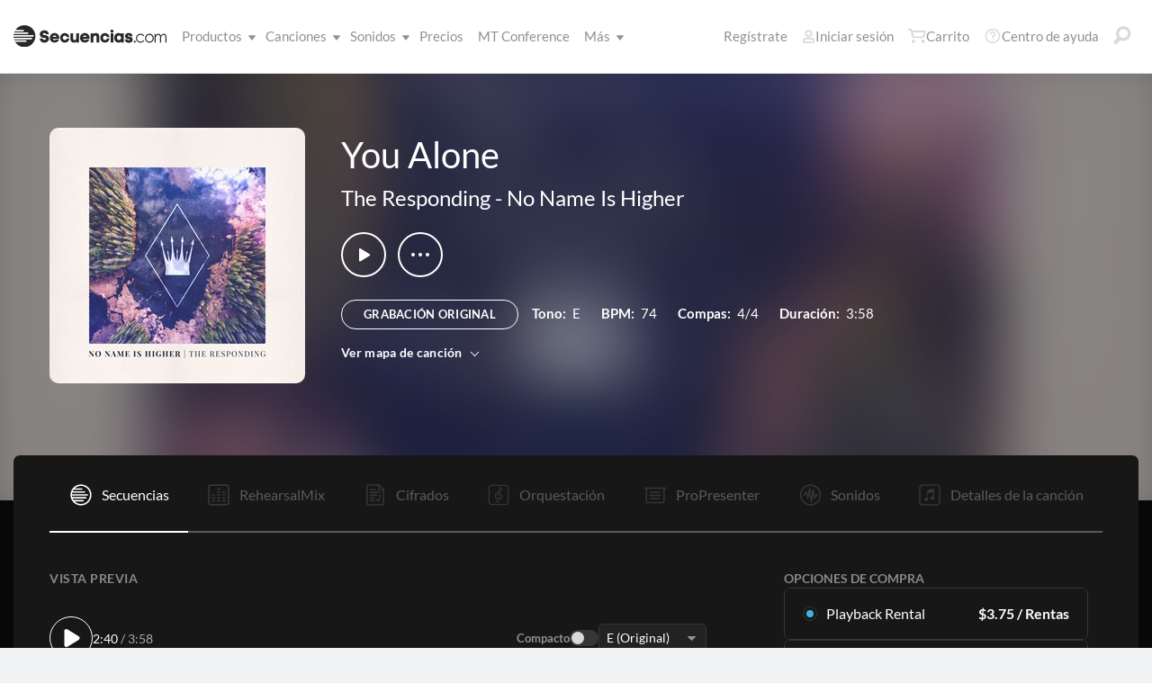

--- FILE ---
content_type: text/html; charset=utf-8
request_url: https://www.secuencias.com/songs/The-Responding/No-Name-Is-Higher/You-Alone/
body_size: 26624
content:


<!DOCTYPE html>
<html lang="es">
<head id="head1"><meta name="viewport" content="width=device-width, initial-scale=1.0" /><title>
	Secuencias.com
</title>

<!-- set the encoding of your site -->
<meta charset="utf-8">
<!-- include FavIcons -->

<!-- Favicons -->
<!-- Desktop Browsers -->
<link id="commonHeader_DesktopIcon" rel="icon" type="image/svg+xml" href="https://multitracks.blob.core.windows.net/public/images/icon/favicon/favicon-svg2.svg"></link>
<meta name="theme-color" content="#ffffff">

<!-- iOS Safari -->
<link id="commonHeader_AppleTouchIcon" rel="apple-touch-icon" sizes="180x180" href="https://multitracks.blob.core.windows.net/public/images/icon/favicon/apple-touch-icon.png"></link>
<link id="commonHeader_MaskIcon" rel="mask-icon" color="#282828" href="https://multitracks.blob.core.windows.net/public/images/icon/favicon/safari-pinned-tab.svg"></link>

<!-- Android Chrome -->
<link id="commonHeader_Manifest" rel="manifest" href="https://multitracks.blob.core.windows.net/public/images/icon/favicon/manifest.json"></link>

<!-- Windows 8 and 10 -->
<meta name="msapplication-TileColor" content="#2d89ef">
<meta id="commonHeader_MsAppConfig" name="msapplication-config" href="https://multitracks.blob.core.windows.net/public/images/icon/favicon/browserconfig.xml"></meta>

<meta name="theme-color" content="#ffffff">
<meta id="commonHeader_ogTitle" property="og:title" content="You Alone por The Responding | Secuencias.com"></meta>
<meta id="commonHeader_ogDescription" property="og:description" content="Secuencias Originales, Cifrados, Patches, y mezclas de ensayo para ensayo. Ver todos los productos y recursos disponibles para &quot;You Alone&quot; por The Responding"></meta>


<input class="js-content-path" type="hidden" value="https://mtracks.azureedge.net/public/" />

<script>
	const contentPath = "https://mtracks.azureedge.net/public/";
</script>

<!-- Google tag (gtag.js) -->
<script async src="https://www.googletagmanager.com/gtag/js?id=G-MTRFTBXCQQ"></script>
<script>
	window.dataLayer = window.dataLayer || [];
	function gtag(){dataLayer.push(arguments);}
	gtag('js', new Date());

	gtag('config', 'G-MTRFTBXCQQ');
</script>
<link rel="canonical" href="https://www.secuencias.com/songs/The-Responding/No-Name-Is-Higher/You-Alone/" />
<!-- Facebook Scripts -->
<script>
	var facebook_AppId = '855902331154480';
	var facebook_PixelId = '338301850346516';
	var facebookCulture = 'es_LA';
</script>
<script type="text/javascript" src="https://multitracks.blob.core.windows.net/public/scripts/v63/es/facebook.min.js?v=2"></script>
<link rel="alternate" href="https://www.multitracks.com/songs/The-Responding/No-Name-Is-Higher/You-Alone/" hreflang="en" /><link rel="alternate" href="https://www.secuencias.com/songs/The-Responding/No-Name-Is-Higher/You-Alone/" hreflang="es" /><link rel="alternate" href="https://www.multitracks.com.br/songs/The-Responding/No-Name-Is-Higher/You-Alone/" hreflang="pt" /><link rel="alternate" href="https://www.multitracksfr.com/songs/The-Responding/No-Name-Is-Higher/You-Alone/" hreflang="fr" /><link rel="alternate" href="https://www.multitracks.co.kr/songs/The-Responding/No-Name-Is-Higher/You-Alone/" hreflang="ko" /><link rel="alternate" href="https://www.multitracks.id/songs/The-Responding/No-Name-Is-Higher/You-Alone/" hreflang="id" /><meta property="og:type" content="website" /><meta property="og:locale" content="es_ES" /><meta property="fb:app_id" content="855902331154480" /><meta property="og:image" content="https://multitracks.blob.core.windows.net/public/images/albums/520/1141.jpg" /><meta property="og:url" content="https://www.secuencias.com/songs/The-Responding/No-Name-Is-Higher/You-Alone/" />

	<!-- include the site stylesheet -->
	<link media="all" rel="stylesheet" href="https://multitracks.blob.core.windows.net/public/css/v63/main.min.css?v=2">
	<!-- include jQuery library -->
	<script type="text/javascript" src="https://multitracks.blob.core.windows.net/public/scripts/v63/en/jquery.min.js?v=2"></script>
<meta name="description" content="Secuencias Originales, Cifrados, Patches, y mezclas de ensayo para ensayo. Ver todos los productos y recursos disponibles para &quot;You Alone&quot; por The Responding" /></head>
<body id="multitracks" class="premium standard u-fix-fancybox-iframe" data-customer-id="0" data-theme="dark">
	<form method="post" action="/songs/The-Responding/No-Name-Is-Higher/You-Alone/" id="form1" data-add-to-setlist-enabled="0" data-add-to-library-enabled="0" data-ws-search-path="https://api.multitracks.com/search/" data-svg-path="/images/sprite.symbol.svg#" data-country-id="239" data-restricted="False" data-ws-search-action="POST" data-is-logged-in="0" data-site-id="3" class=" lang-es js-body-form" data-app-inst-key="1c61072b-67b0-4d9c-aa67-4ec4a41c9b2a" data-language-code="es" data-ws-footer-email-ext="aspx" data-ws-footer-email-path="/json/newsletter/" autocomplete="off" data-ws-footer-email-action="POST">
<div class="aspNetHidden">
<input type="hidden" name="__EVENTTARGET" id="__EVENTTARGET" value="" />
<input type="hidden" name="__EVENTARGUMENT" id="__EVENTARGUMENT" value="" />
<input type="hidden" name="__VIEWSTATE" id="__VIEWSTATE" value="crXidJsk5bHmmxfForzMNbxtDSjTi/C7cAl/q0TKvDf4w6QAuHC6DVjZrei2WpO6weLWmBP5XqfJmDyZpZIZT7mUVKLcUV9vk53VRwgvgLI=" />
</div>

<script type="text/javascript">
//<![CDATA[
var theForm = document.forms['form1'];
if (!theForm) {
    theForm = document.form1;
}
function __doPostBack(eventTarget, eventArgument) {
    if (!theForm.onsubmit || (theForm.onsubmit() != false)) {
        theForm.__EVENTTARGET.value = eventTarget;
        theForm.__EVENTARGUMENT.value = eventArgument;
        theForm.submit();
    }
}
//]]>
</script>



<script type="text/javascript">
//<![CDATA[
var customerLanguage = 'es';var timeStyle = '12';var timeSeparator = ':';(function(c, l, a, r, i, t, y) {
				c[a] = c[a] || function() {
					(c[a].q = c[a].q || []).push(arguments)
				};
				t = l.createElement(r);
				t.async = 1;
				t.src = "https://www.clarity.ms/tag/" + i;
				y = l.getElementsByTagName(r)[0];
				y.parentNode.insertBefore(t, y);
			})(window, document, "clarity", "script", "52vbcold7y");window.intercomSettings = {"app_id":"kabb4vin","language_override":"es"};//]]>
</script>
<script type="text/javascript" src="https://multitracks.blob.core.windows.net/public/scripts/v63/en/usercontrols/timezone-detector.min.js?v=2" defer></script>
<script type="text/javascript">
//<![CDATA[
var globalJsEnabled = true;//]]>
</script>

<script src="https://multitracks.blob.core.windows.net/public/scripts/v63/es/WebFormsBundle.min.js?v=2" type="text/javascript"></script>
<div class="aspNetHidden">

	<input type="hidden" name="__VIEWSTATEGENERATOR" id="__VIEWSTATEGENERATOR" value="9DE1F89F" />
</div>
		<noscript>
			<div>Javascript tiene que ser activada para la visualización de la página correcta</div>
		</noscript>
		<!-- allow a user to go to the main content of the page -->
		<a class="accessibility" href="#main" tabindex="21">Avanzar al Contenido</a>

		<!-- header of the page -->
		

<!-- header of the page -->
<script type="text/javascript">
//<![CDATA[
Sys.WebForms.PageRequestManager._initialize('header$ctl00', 'form1', [], [], [], 90, '');
//]]>
</script>

<div class="mobile-panel mod-left js-mobile-left js-mobile-panel">
	<a href="#" class="mobile-panel--close js-click-hide-products"></a>
	<nav id="mobile-menu-products" class="mobile-menu">
		<button class="mobile-panel--close-btn js-click-hide-products" aria-label="Cerrar menú">
			
<svg class="mobile-panel--close-btn--icon" role="graphics-symbol" aria-label="">
	<use xmlns:xlink="http://www.w3.org/1999/xlink" xlink:href="/images/sprite.symbol.svg#X-Close-thick"></use>
</svg>

		</button>
		<div class="mobile-menu--wrap">
			<ul data-menu="main" data-menu-id="0" class="mobile-menu--level js-menu-level">
				<li class="mobile-menu--item js-menu-item"><a class="mobile-menu--link js-menu-link" data-submenu="submenu-1" href="#">Productos</a></li>
				<li class="mobile-menu--item js-menu-item"><a class="mobile-menu--link js-menu-link" data-submenu="submenu-4" href="/discovery/">Canciones</a></li>
				<li class="mobile-menu--item js-menu-item"><a class="mobile-menu--link js-menu-link" data-submenu="submenu-3" href="/sounds/all/">Sonidos</a></li>
				<li id="header_pricingLinkMobile" class="mobile-menu--item js-menu-item"><a class="mobile-menu--link js-menu-link" href="/pricing/">Precios</a></li>
				<li class="mobile-menu--item js-menu-item"><a class="mobile-menu--link js-menu-link" href="/mtconference/">MT Conference</a></li>
				<li class="mobile-menu--item js-menu-item"><a class="mobile-menu--link js-menu-link" data-submenu="submenu-2" href="#">M&aacute;s</a></li>
			</ul>
			<!-- Submenu 1 -->
			<ul data-menu="submenu-1" data-menu-id="1" class="mobile-menu--level js-menu-level">
				<li class="mobile-menu--item js-menu-item"><a class="mobile-menu--link js-menu-link" href="/products/multitracks-one/">Secuencias One</a></li>
				<li class="mobile-menu--item js-menu-item"><a class="mobile-menu--link js-menu-link" href="/products/live-bundle/">Plan En Vivo</a></li>
				<li class="mobile-menu--item js-menu-item"><a class="mobile-menu--link js-menu-link" href="/products/rehearse-bundle/">Plan de Ensayo</a></li>
				<li class="mobile-menu--item js-menu-item"><a class="mobile-menu--link js-menu-link" href="/products/mt-complete/">MT Complete<span class="mobile-menu--link--badge">Nuevo</span></a></li>
				<li id="header_cslLinkMobile" class="mobile-menu--item js-menu-item"><a class="mobile-menu--link js-menu-link" href="/products/churchstreaminglicense/">Licencias para iglesias</a></li>
				<li class="mobile-menu--item js-menu-item"><a class="mobile-menu--link js-menu-link" href="/products/tracks/">Tracks</a></li>
				<li class="mobile-menu--item js-menu-item"><a class="mobile-menu--link js-menu-link" href="/products/playback/">Playback</a></li>
				<li class="mobile-menu--item js-menu-item"><a class="mobile-menu--link js-menu-link" href="/products/playback/rentals/">Playback Rentals</a></li>
				<li class="mobile-menu--item js-menu-item"><a class="mobile-menu--link js-menu-link" href="/products/cloud/">Cloud Pro</a></li>
				<li class="mobile-menu--item js-menu-item"><a class="mobile-menu--link js-menu-link" href="/products/rehearsalmix/">RehearsalMix</a></li>
				<li id="header_chartBuilderLinkMobile" class="mobile-menu--item js-menu-item"><a class="mobile-menu--link js-menu-link" href="/products/chartbuilder/">ChartBuilder</a></li>
				<li class="mobile-menu--item js-menu-item"><a class="mobile-menu--link js-menu-link" href="/products/chartbuilder/solopractice/">Práctica Individual</a></li>
				<li class="mobile-menu--item js-menu-item"><a href="/products/chartpro/" id="header_chartsPage" class="mobile-menu--link js-menu-link">Chart Pro</a></li>
				<li class="mobile-menu--item js-menu-item"><a class="mobile-menu--link js-menu-link" href="/products/propresenter">Plantillas ProPresenter</a></li>
				<li class="mobile-menu--item js-menu-item"><a class="mobile-menu--link js-menu-link" href="/products/sounds/">Sonidos</a></li>
			</ul>
			<ul data-menu="submenu-2" data-menu-id="2" class="mobile-menu--level js-menu-level">
				<li class="mobile-menu--item js-menu-item"><a class="mobile-menu--link js-menu-link" href="/about/">Acerca de</a></li>
				<li class="mobile-menu--item js-menu-item"><a class="mobile-menu--link js-menu-link" href="https://www.dirigeenexcelencia.com" target="_blank">Dirige en Excelencia</a></li>
				<li class="mobile-menu--item js-menu-item"><a class="mobile-menu--link js-menu-link" href="/careers/">Carreras</a></li>
				<li class="mobile-menu--item js-menu-item"><a class="mobile-menu--link js-menu-link" href="/sessions/">Sesiones</a></li>
				<li class="mobile-menu--item js-menu-item"><a class="mobile-menu--link js-menu-link" href="/training/">Capacitación</a></li>
			</ul> <!-- /.mobile-menu-level -->
			<ul data-menu="submenu-3" data-menu-id="3" class="mobile-menu--level js-menu-level">
				<li class="mobile-menu--item js-menu-item"><a class="mobile-menu--link js-menu-link" href="/products/sounds/">¿Qué son los Sonidos?</a></li>
				<li class="mobile-menu--item js-menu-item"><a class="mobile-menu--link js-menu-link" href="/products/sounds/ambient-pads/">Pads Ambientales</a></li>
				<li id="header_navCollection" class="mobile-menu--item js-menu-item"><a class="mobile-menu--link js-menu-link" href="/sounds/patches/collections/">Colecciones</a></li>
				<li class="mobile-menu--item js-menu-item"><a class="mobile-menu--link js-menu-link" href="/sounds/bundles/">Paquetes</a></li>
				<li class="mobile-menu--item js-menu-item"><a class="mobile-menu--link js-menu-link" href="/sounds/patches/">Patches</a></li>
				<li class="mobile-menu--item js-menu-item"><a class="mobile-menu--link js-menu-link" href="/products/sounds/stageready/">StageReady</a></li>
				<li class="mobile-menu--item js-menu-item"><a class="mobile-menu--link js-menu-link" href="/products/sounds/song-specific/">Patches Específicos</a></li>
				<li class="mobile-menu--item js-menu-item"><a class="mobile-menu--link js-menu-link" href="/products/sounds/kemper/">Kemper</a></li>
				<li class="mobile-menu--item js-menu-item"><a class="mobile-menu--link js-menu-link" href="/products/drum-samples/">Muestras de batería</a></li>
				<li class="mobile-menu--item js-menu-item"><a class="mobile-menu--link js-menu-link" href="/sounds/soundbeds/">Música de fondo</a></li>
				<li class="mobile-menu--item js-menu-item"><a class="mobile-menu--link js-menu-link" href="/sounds/templates/">Plantillas</a></li>
				<li class="mobile-menu--item js-menu-item"><a class="mobile-menu--link js-menu-link" href="/sounds/loops/">Loops</a></li>
				<li class="mobile-menu--item js-menu-item"><a class="mobile-menu--link js-menu-link" href="/producers/">Productores</a></li>
				<li class="mobile-menu--item js-menu-item"><a class="mobile-menu--link js-menu-link" href="/sounds/all/">Ver todos los sonidos</a></li>
			</ul> <!-- /.mobile-menu-level -->
			<ul data-menu="submenu-4" data-menu-id="4" class="mobile-menu--level js-menu-level">
				<li class="mobile-menu--item js-menu-item"><a class="mobile-menu--link js-menu-link" href="/resources/">Recursos</a></li>
				<li class="mobile-menu--item js-menu-item"><a class="mobile-menu--link js-menu-link" href="/discovery/">Buscar Canciones</a></li>
				<li class="mobile-menu--item js-menu-item"><a class="mobile-menu--link js-menu-link" href="/songs/">Éxitos</a></li>
				<li class="mobile-menu--item js-menu-item"><a class="mobile-menu--link js-menu-link" href="/songs/?order=recent&label=Novedades">Novedades</a></li>
				<li class="mobile-menu--item js-menu-item"><a class="mobile-menu--link js-menu-link" href="/artists/">Artistas</a></li>
				<li class="mobile-menu--item js-menu-item"><a class="mobile-menu--link js-menu-link" href="/albums/">Álbumes</a></li>
				<li class="mobile-menu--item js-menu-item"><a class="mobile-menu--link js-menu-link" href="/mtcomplete/">
					MT Complete<span class="mobile-menu--link--badge">Nuevo</span></a></li>
			</ul> <!-- /.mobile-menu-level -->
			<!-- /.mobile-menu-level -->
		</div>
		<!-- /.mobile-menu-wrap -->
	</nav>
	<!-- /.mobile-menu -->
</div>
<!-- /.mobile-panel -->

<div class="mobile-panel mod-right js-mobile-right js-mobile-panel">
	<a href="#" class="mobile-panel--close js-click-hide-account"></a>
	<nav id="mobile-menu-account" class="mobile-menu">
		<button class="mobile-panel--close-btn js-click-hide-account" aria-label="Cerrar menú">
			
<svg class="mobile-panel--close-btn--icon" role="graphics-symbol" aria-label="">
	<use xmlns:xlink="http://www.w3.org/1999/xlink" xlink:href="/images/sprite.symbol.svg#X-Close-thick"></use>
</svg>

		</button>
		<div class="mobile-menu--wrap">
			<ul data-menu="main" data-menu-id="0" class="mobile-menu--level js-menu-level">
				<li id="header_registerLinkMobile" class="mobile-menu--item js-menu-item"><a class="mobile-menu--link js-menu-link" href="/register/">Regístrate</a></li>
				<li id="header_loginItemMobile" class="mobile-menu--item js-menu-item">
					<a href="/login/?ReturnUrl=/songs/The-Responding/No-Name-Is-Higher/You-Alone/" id="header_loginLinkMobile" class="mobile-menu--link js-menu-link">
						Iniciar sesión
					</a>
				</li>
				
				
				
				<li class="mobile-menu--item js-menu-item"><a href="/cart/" id="header_mobileCartButton" class="mobile-menu--link js-menu-link js-cart-count">Carrito</a></li>
				<li class="mobile-menu--item js-menu-item"><a href="https://helpcenter.multitracks.com/es/" id="header_supportLinkMobile" class="mobile-menu--link js-menu-link">Centro de ayuda</a></li>
			</ul>
			
			
			
			<ul id="header_accountSectionMobile4" data-menu="submenu-1-3" data-menu-id="4" class="mobile-menu--level js-menu-level">
				<li class="mobile-menu--item js-menu-item"><a class="mobile-menu--link js-menu-link" href="/premium/setlists/">Repertorios</a></li>
				<li class="mobile-menu--item js-menu-item"><a class="mobile-menu--link js-menu-link" href="/premium/setlists/serviceTypes/">Tipos de Servicios</a></li>
				<li class="mobile-menu--item js-menu-item"><a class="mobile-menu--link js-menu-link" href="/premium/setlists/planningcenter/plan/import.aspx">Importar</a></li>
				<li class="mobile-menu--item js-menu-item"><a class="mobile-menu--link js-menu-link" href="/premium/setlists/planningcenter/song/link.aspx">Enlace a la canción</a></li>
			</ul>
			<ul id="header_accountSectionMobile5" data-menu="submenu-1-4" data-menu-id="5" class="mobile-menu--level js-menu-level">
				<li class="mobile-menu--item js-menu-item"><a class="mobile-menu--link js-menu-link" href="/premium/playback/rentals/">Rentas</a></li>
				<li class="mobile-menu--item js-menu-item"><a class="mobile-menu--link js-menu-link" href="/premium/custom/">Click & Guía Personalizados</a></li>
			</ul>
			<ul id="header_accountSectionMobile6" data-menu="submenu-1-5" data-menu-id="6" class="mobile-menu--level js-menu-level">
				<li class="mobile-menu--item js-menu-item"><a class="mobile-menu--link js-menu-link" href="/premium/chartpro/charts/">Cifrados</a></li>
				<li class="mobile-menu--item js-menu-item"><a class="mobile-menu--link js-menu-link" href="/premium/chartpro/stagedisplay/">Complemento de Stage Display</a></li>
			</ul>
		</div>
		<!-- /.mobile-menu-wrap -->
	</nav>
	<!-- /.mobile-menu -->
</div>
<!-- /.mobile-panel -->

<header class="header mod-interior remodal-bg">
	<div class="header--holder">

		<div class="header--mobile mod-es js-media-search-mobile-container">
			<a class="header--mobile--link dots mod-horiz js-click-show-products" href="#">
				<div class="dots--item"></div>
				<div class="dots--item"></div>
				<div class="dots--item"></div>
			</a>

			<a class="header--mobile--logo" href="/">
				<img src="https://multitracks.blob.core.windows.net/public/images/site/logo/3/logo-mono.svg" id="header_logo" class="header--mobile--logo--img mod-full" alt="Secuencias.com" />
				
<svg class="header--mobile--logo--img mod-mark" role="graphics-symbol" aria-label="">
	<use xmlns:xlink="http://www.w3.org/1999/xlink" xlink:href="/images/sprite.symbol.svg#mt-death-star"></use>
</svg>

			</a>

			<div class="header--mobile--right">
				<a class="header--mobile--link u-space-10r js-global-search-trigger" href="#" >
					
<svg class="header--mobile--link--icon" role="graphics-symbol" aria-label="">
	<use xmlns:xlink="http://www.w3.org/1999/xlink" xlink:href="/images/sprite.symbol.svg#Search-Input"></use>
</svg>

				</a>

				<div class="header--mobile--search search">
					<input accesskey="4" type="text" placeholder="Busca en" class="search--input input mod-search js-media-search-mobile" name="" value="">
					<a href="#" class="search--submit js-media-search-mobile-btn">
						
<svg class="search--submit--icon" role="graphics-symbol" aria-label="">
	<use xmlns:xlink="http://www.w3.org/1999/xlink" xlink:href="/images/sprite.symbol.svg#Search-Input"></use>
</svg>

					</a><!-- /.search-submit -->
				</div><!-- /.header-mobile-search -->

				<a href="#" class="header--mobile--search--close btn-text js-media-search-mobile-close">Cancelar</a><!-- /.search-submit -->

				<a class="header--mobile--link js-click-show-account" href="#">
					
<svg class="header--mobile--link--icon" role="graphics-symbol" aria-label="">
	<use xmlns:xlink="http://www.w3.org/1999/xlink" xlink:href="/images/sprite.symbol.svg#account"></use>
</svg>

				</a>
			</div><!-- /.header-mobile-right -->
		</div><!-- /.header-mobile -->

		<div class="header--left">
			<a class="header--left--logo" href="/">
				<img src="https://multitracks.blob.core.windows.net/public/images/site/logo/3/logo-mono.svg" id="header_logoFull" class="header--left--logo--img mod-full" alt="Secuencias.com" />
			</a>

			<div class="header--mobile mod-right">
				<a class="header--mobile--link js-click-show-account" href="#">
					
<svg class="header--mobile--link--icon" role="graphics-symbol" aria-label="">
	<use xmlns:xlink="http://www.w3.org/1999/xlink" xlink:href="/images/sprite.symbol.svg#account"></use>
</svg>

				</a>
			</div>
			<ul class="header--left--nav navigation-links">
				<li class="navigation-links--item mod-submenu js-hoverable-link">
					<a class="navigation-links--item--link" href="#">Productos
						
<svg class="navigation-links--item--menu-icon" role="graphics-symbol" aria-label="">
	<use xmlns:xlink="http://www.w3.org/1999/xlink" xlink:href="/images/sprite.symbol.svg#icon-submenu"></use>
</svg>

					</a>
					<div class="navigation-links--submenu">
						<ul class="navigation-links--submenu--wrap">
							<li class="navigation-links--submenu--item">
								<a class="navigation-links--submenu--item--link" href="/products/multitracks-one/">Secuencias One</a>
							</li>
							<li class="navigation-links--submenu--item">
								<a class="navigation-links--submenu--item--link" href="/products/live-bundle/">Plan En Vivo</a>
							</li>
							<li class="navigation-links--submenu--item">
								<a class="navigation-links--submenu--item--link" href="/products/rehearse-bundle/">Plan de Ensayo</a>
							</li>
							<li id="header_headerMTCompleteProductListItem" class="navigation-links--submenu--item">
								<a class="navigation-links--submenu--item--link" href="/products/mt-complete/">MT Complete</a>
								<span class="navigation-links--submenu--item--badge">Nuevo</span>
							</li>
							<li id="header_cslLink" class="navigation-links--submenu--item">
								<a class="navigation-links--submenu--item--link" href="/products/churchstreaminglicense/">Licencias para iglesias</a>
							</li>
							<li class="navigation-links--submenu--item">
								<a class="navigation-links--submenu--item--link" href="/products/tracks/">Tracks</a>
							</li>
							<li class="navigation-links--submenu--item">
								<a class="navigation-links--submenu--item--link" href="/products/playback/">Playback</a>
							</li>
							<li class="navigation-links--submenu--item">
								<a class="navigation-links--submenu--item--link" href="/products/playback/rentals/">Playback Rentals</a>
							</li>
							<li class="navigation-links--submenu--item">
								<a class="navigation-links--submenu--item--link" href="/products/cloud/">Cloud Pro</a>
							</li>
							<li class="navigation-links--submenu--item">
								<a class="navigation-links--submenu--item--link" href="/products/rehearsalmix/">RehearsalMix</a>
							</li>
							<li id="header_chartBuilderLink" class="navigation-links--submenu--item">
								<a class="navigation-links--submenu--item--link" href="/products/chartbuilder/">ChartBuilder</a>
							</li>
							<li class="navigation-links--submenu--item">
								<a class="navigation-links--submenu--item--link" href="/products/chartbuilder/solopractice/">Práctica Individual</a>
							</li>
							<li class="navigation-links--submenu--item">
								<a href="/products/chartpro/" id="header_chartsPageMobile" class="navigation-links--submenu--item--link">Chart Pro</a>
							</li>
							<li class="navigation-links--submenu--item">
								<a class="navigation-links--submenu--item--link" href="/products/propresenter/">Plantillas ProPresenter</a>
							</li>
							<li class="navigation-links--submenu--item">
								<a class="navigation-links--submenu--item--link" href="/products/sounds/">Sonidos</a>
							</li>
						</ul>
					</div>
				</li>
				<li class="navigation-links--item mod-submenu mod-sounds js-hoverable-link">
					<a class="navigation-links--item--link" href="/discovery/">Canciones
						
<svg class="navigation-links--item--menu-icon" role="graphics-symbol" aria-label="">
	<use xmlns:xlink="http://www.w3.org/1999/xlink" xlink:href="/images/sprite.symbol.svg#icon-submenu"></use>
</svg>

					</a>
					<div class="navigation-links--submenu">
						<ul class="navigation-links--submenu--wrap">
							<li class="navigation-links--submenu--item">
								<a class="navigation-links--submenu--item--link" href="/resources/">Recursos</a>
							</li>
							<li class="navigation-links--submenu--item">
								<a class="navigation-links--submenu--item--link" href="/discovery/">Buscar Canciones</a>
							</li>
							<li class="navigation-links--submenu--item">
								<a class="navigation-links--submenu--item--link" href="/songs/">Éxitos</a>
							</li>
							<li class="navigation-links--submenu--item">
								<a class="navigation-links--submenu--item--link" href="/songs/?order=recent&label=Novedades">Novedades</a>
							</li>
							<li class="navigation-links--submenu--item">
								<a class="navigation-links--submenu--item--link" href="/artists/">Artistas</a>
							</li>
							<li class="navigation-links--submenu--item">
								<a class="navigation-links--submenu--item--link" href="/albums/">Álbumes</a>
							</li>

							<li class="navigation-links--submenu--item">
								<a class="navigation-links--submenu--item--link" href="/mtcomplete/">
									MT Complete
								</a>
								<span class="navigation-links--submenu--item--badge">Nuevo</span>
							</li>
						</ul>
					</div>
				</li>
				<li class="navigation-links--item mod-submenu mod-sounds js-hoverable-link">
					<a class="navigation-links--item--link" href="/sounds/all/">Sonidos
						
<svg class="navigation-links--item--menu-icon" role="graphics-symbol" aria-label="">
	<use xmlns:xlink="http://www.w3.org/1999/xlink" xlink:href="/images/sprite.symbol.svg#icon-submenu"></use>
</svg>

					</a>
					<div class="navigation-links--submenu">
						<ul class="navigation-links--submenu--wrap">
							<li class="navigation-links--submenu--item">
								<a class="navigation-links--submenu--item--link" href="/products/sounds/ambient-pads/">Pads Ambientales</a>
							</li>
							<li id="header_navCollection1" class="navigation-links--submenu--item">
								<a class="navigation-links--submenu--item--link" href="/sounds/patches/collections/">Colecciones</a>
							</li>
							<li class="navigation-links--submenu--item">
								<a class="navigation-links--submenu--item--link" href="/sounds/bundles/">Paquetes</a>
							</li>
							<li class="navigation-links--submenu--item">
								<a class="navigation-links--submenu--item--link" href="/sounds/patches/">Patches</a>
							</li>
							<li class="navigation-links--submenu--item">
								<a class="navigation-links--submenu--item--link" href="/products/sounds/stageready/">StageReady</a>
							</li>
							<li class="navigation-links--submenu--item">
								<a class="navigation-links--submenu--item--link" href="/products/sounds/song-specific/">Patches Específicos</a>
							</li>
							<li class="navigation-links--submenu--item">
								<a class="navigation-links--submenu--item--link" href="/products/sounds/kemper/">Perfiles de Kemper</a>
							</li>
							<li class="navigation-links--submenu--item">
								<a class="navigation-links--submenu--item--link" href="/products/drum-samples/">Muestras de batería</a>
							</li>
							<li class="navigation-links--submenu--item">
								<a class="navigation-links--submenu--item--link" href="/sounds/soundbeds/">Música de fondo</a>
							</li>
							<li class="navigation-links--submenu--item">
								<a class="navigation-links--submenu--item--link" href="/sounds/templates/">Plantillas</a>
							</li>
							<li class="navigation-links--submenu--item">
								<a class="navigation-links--submenu--item--link" href="/sounds/loops/">Loops</a>
							</li>
							<li class="navigation-links--submenu--item">
								<a class="navigation-links--submenu--item--link" href="/producers/">Productores</a>
							</li>
							<li class="navigation-links--submenu--item">
								<a class="navigation-links--submenu--item--link" href="/products/sounds/">¿Qué son los Sonidos?</a>
							</li>
						</ul>
					</div>
				</li>
				<li id="header_pricingLink" class="navigation-links--item">
					<a class="navigation-links--item--link" href="/pricing/">Precios</a>
				</li>
				<li class="navigation-links--item">
					<a class="navigation-links--item--link" href="/mtconference/">MT Conference</a>
				</li>
				<li class="navigation-links--item mod-submenu js-hoverable-link">
					<a class="navigation-links--item--link" href="#">
						M&aacute;s
						
<svg class="navigation-links--item--menu-icon" role="graphics-symbol" aria-label="">
	<use xmlns:xlink="http://www.w3.org/1999/xlink" xlink:href="/images/sprite.symbol.svg#icon-submenu"></use>
</svg>

					</a>
					<div class="navigation-links--submenu">
						<ul class="navigation-links--submenu--wrap">
							<li class="navigation-links--submenu--item">
								<a class="navigation-links--submenu--item--link" href="/about/">Acerca de</a>
							</li>
							<li class="navigation-links--submenu--item">
								<a class="navigation-links--submenu--item--link" href="https://www.dirigeenexcelencia.com" target="_blank">Dirige en Excelencia</a>
							</li>
							<li class="navigation-links--submenu--item">
								<a class="navigation-links--submenu--item--link" href="/careers/">Carreras</a>
							</li>
							<li class="navigation-links--submenu--item">
								<a class="navigation-links--submenu--item--link" href="/sessions/">Sesiones</a>
							</li>
							<li class="navigation-links--submenu--item">
								<a class="navigation-links--submenu--item--link" href="/training/">Capacitación</a>
							</li>
						</ul>
					</div>
				</li>
			</ul>
			<!-- /.header-left-nav -->
		</div>
		<!-- /.header-left -->
		<div class="header--right mod-es">
			<ul class="header--right--nav navigation-links js-search-control">

				<li id="header_registerLink" class="navigation-links--item mod-popup">
					<a class="navigation-links--item--link" href="/register/">Regístrate
					</a>
				</li>
				<li id="header_loginItem" class="navigation-links--item mod-popup">
					<a href="/login/?ReturnUrl=/songs/The-Responding/No-Name-Is-Higher/You-Alone/" id="header_loginLink" class="navigation-links--item--link">
						
<svg class="navigation-links--item--icon mod-account" role="graphics-symbol" aria-label="">
	<use xmlns:xlink="http://www.w3.org/1999/xlink" xlink:href="/images/sprite.symbol.svg#account"></use>
</svg>

						Iniciar sesión
					</a>
				</li>
				<li class="navigation-links--item mod-popup js-hoverable-link">
					
					
					<!-- /.nav-links-popup -->
				</li>
				<!-- /.navigation-links-item -->

				<li class="navigation-links--item mod-popup js-hoverable-link">
					<a href="/cart/" id="header_cartButton" class="navigation-links--item--link mod-cart js-cart-count">
						
<svg class="navigation-links--item--icon" role="graphics-symbol" aria-label="">
	<use xmlns:xlink="http://www.w3.org/1999/xlink" xlink:href="/images/sprite.symbol.svg#cart"></use>
</svg>

						Carrito
					</a>
					<div class="navigation-links--popup cart-popup">
						<div class="cart-popup--wrap">
							<div id="header_emptycart" class="cart-popup--emptycart js-empty-cart">
								<h3>Su carrito esta vac&iacute;o</h3>
								<p>Pero quiere estar lleno. Llena lo con MultiTracks, CustomMixes®, RehearsalMixes y más.</p>
							</div>
							
							<!-- /.cart-popup-checkout-box -->
							
						</div>
					</div>
					<!-- /.nav-links-popup -->
				</li>
				<!-- /.navigation-links-item -->

				<li class="navigation-links--item">
					<a href="https://helpcenter.multitracks.com/es/" id="header_supportLink" class="navigation-links--item--link">
						
<svg class="navigation-links--item--icon" role="graphics-symbol" aria-label="">
	<use xmlns:xlink="http://www.w3.org/1999/xlink" xlink:href="/images/sprite.symbol.svg#support"></use>
</svg>

						Centro de ayuda
					</a>
				</li>

				<li class="navigation-links--item">
					<a href="#" class="navigation-links--item--link js-global-search-trigger">
						
<svg class="navigation-links--item--icon" role="graphics-symbol" aria-label="">
	<use xmlns:xlink="http://www.w3.org/1999/xlink" xlink:href="/images/sprite.symbol.svg#Search-Input"></use>
</svg>

					</a>
				</li> <!-- /.navigation-links-item -->
				<!-- /.navigation-links-item -->
			</ul>
			<!-- /.header-right-nav -->
		</div>
		<!-- /.header-right -->
	</div>
	<!-- /.header-holder -->
</header>
<!-- /.header -->

<template class="js-media-search-artist">
	<a href="#" class="media-search--results--item mod-artists js-media-search-item-link">
		<img class="media-search--results--item--img js-media-search-item-img" src="" srcset="">
		<div class="media-search--results--item--text">
			<span class="media-search--results--item--title js-media-search-item-title"></span>
		</div>
	</a>
</template>

<template class="js-media-search-album">
	<a href="#" class="media-search--results--item mod-albums js-media-search-item-link">
		<img class="media-search--results--item--img js-media-search-item-img" src="" srcset="">
		<div class="media-search--results--item--text">
			<span class="media-search--results--item--title js-media-search-item-title"></span>
			<span class="media-search--results--item--sub-title js-media-search-item-subtitle"></span>
		</div>
	</a>
</template>

<template class="js-media-search-song">
	<a href="#" class="media-search--results--item mod-songs js-media-search-item-link">
		<div class="media-search--results--item--text">
			<span class="media-search--results--item--title js-media-search-item-title"></span>
			<span class="media-search--results--item--sub-title js-media-search-item-subtitle"></span>
		</div>
	</a>
</template>

<template class="js-media-search-holder">
	<div class="media-search--results--section js-media-group">
		<div class="media-search--results--section--header">
			<span class="media-search--results--section--header--type js-holder-title"></span>
			<a href="#" class="media-search--results--section--header--link js-media-see-more u-hide" tabindex="-1">Ver más</a>
		</div>
		<div class="media-search--results--section--content js-media-group-results">
		</div>
	</div>
</template>

<div id="search-app"></div>



<div data-modal-id="add-to-setlist" data-csl="1"  data-show-pinned="0" class="modal mod-vue">
	<div data-modal-action="close" class="u-hide"></div>
	<div
		data-vue-app="add-to-setlist"
		data-endpoint-path="/json/setlist/songactions/"
		data-endpoint-ext="aspx"
		data-endpoint-action="POST"
		data-user-locale="es"
		data-user-date-format="n/j/Y"
		data-user-time-format="h:i K"
		data-is-twenty-four="0">
	</div>
	<template class="js-keypicker-template">
		<h2 class="form-row--label u-color-gray-6">Tono</h2>
		<div class="keypicker--container js-keypicker-container"></div>
		<div class="keypicker--container">
			<div class="keypicker--btn filter-select--tip">
				<input class="keypicker--btn--input js-keypicker-accidental js-keypicker-flat"
					id="radio10" type="checkbox" name="accidental" value="flat" />
				<label class="keypicker--btn--label" for="radio10">
					
<svg class="keypicker--btn--icon" role="graphics-symbol" aria-label="">
	<use xmlns:xlink="http://www.w3.org/1999/xlink" xlink:href="/images/sprite.symbol.svg#flat"></use>
</svg>

				</label>
			</div>
			<div class="keypicker--btn filter-select--tip">
				<input class="keypicker--btn--input js-keypicker-accidental js-keypicker-sharp"
					id="radio9" type="checkbox" name="accidental" value="sharp" />
				<label class="keypicker--btn--label" for="radio9">
					
<svg class="keypicker--btn--icon" role="graphics-symbol" aria-label="">
	<use xmlns:xlink="http://www.w3.org/1999/xlink" xlink:href="/images/sprite.symbol.svg#sharp"></use>
</svg>

				</label>
			</div>
		</div>
	</template>
	<template class="js-keypicker-note-template">
		<div class="keypicker--btn">
			<input class="keypicker--btn--input js-keypicker-note" id="radio1" type="radio" name="key" value="" />
			<label class="keypicker--btn--label js-keypicker-note-label" for="radio1"></label>
		</div>
	</template>
</div>


<input name="header$timezone$timeOffset" type="hidden" id="header_timezone_timeOffset" class="js-timezone-offset" />
<input name="header$timezone$timeZoneCode" type="hidden" id="header_timezone_timeZoneCode" class="js-timezone-code" />

 














<!-- MT Conference Banner -->




<input name="header$cloudPdfChartsEnabled" type="hidden" id="header_cloudPdfChartsEnabled" class="js-cloud-pdf-charts-enabled" value="true" />

<script type="text/javascript" src="https://multitracks.blob.core.windows.net/public/scripts/v63/es/main/util-action-notification.min.js?v=2"></script>
<script type="text/javascript" src="https://multitracks.blob.core.windows.net/public/scripts/v63/es/main/util-app-insights.min.js?v=2"></script>
<script type="text/javascript" src="https://multitracks.blob.core.windows.net/public/scripts/v63/es/main/site-header.min.js?v=2" defer></script>


		<div id="dynaCacheBody">
	

			<div class="wrapper mod-gray remodal-bg">

				
<div class="song-banner">
	<div class="song-banner--hero">
		<div class="song-banner--hero--img" style="background-image: url(https://multitracks.blob.core.windows.net/public/images/albums/568/1141.jpg)"></div>
	</div>
	<div class="song-banner--info--holder">
		<div class="song-banner--info--album">

			<!-- Multi of the month banner -->
			

			<!-- POTW banner -->
			

			<img class="u-img"
				alt="You Alone Por The Responding"
				src="https://multitracks.blob.core.windows.net/public/images/albums/284/1141.jpg"
				srcset="https://multitracks.blob.core.windows.net/public/images/albums/284/1141.jpg,
					https://multitracks.blob.core.windows.net/public/images/albums/568/1141.jpg 2x">
		</div>

		<div class="song-banner--info">
			<h1 class="song-banner--title">You Alone</h1>
			<h2 class="song-banner--artist">
				<a href="/artists/The-Responding/">The Responding</a> - 
				<a href="/songs/The-Responding/No-Name-Is-Higher/">No Name Is Higher</a>
			</h2>

			<div class="song-banner--btn--holder">
				

				<a href="#" class="song-banner--btn song-banner--tip--opener js-player-opener"
					data-stem-id="577922"
					data-song-id="7168"
					data-stem-mobile-title="You Alone (E)"
					data-stem-title="You Alone (E)"
					data-mix-types="false"
					data-key-id="0"
					data-source="public"
					data-song-duration="238.42907"
					data-preview-begin="160"
					data-preview-end="210"
					data-waveform="https://multitracks.blob.core.windows.net/public/images/stem/577922.png"
					data-autoplay="1"
					data-preview-player="1"
					style="display: inline-block">

					
<svg class="u-icon" role="graphics-symbol" aria-label="">
	<use xmlns:xlink="http://www.w3.org/1999/xlink" xlink:href="/images/sprite.symbol.svg#btn-play"></use>
</svg>

				</a>

				<div class="song-banner--btn btn-action tiny-menu--trigger is-click js-inner-link js-tiny-menu u-is-clickable">
					
<svg class="u-icon" role="graphics-symbol" aria-label="">
	<use xmlns:xlink="http://www.w3.org/1999/xlink" xlink:href="/images/sprite.symbol.svg#btn-more"></use>
</svg>

					<div class="tiny-menu mod-song-details mod-right-mobile">
						<a class="tiny-menu--link js-inner-link" href="https://itunes.apple.com/us/album/you-alone-feat-mariah-meredith/id1208302438?i=1208302761" style="display: block">Escuchar en Apple Music</a>
						<a class="tiny-menu--link js-inner-link" href="" style="display: none">Escuchar en Spotify</a>
						<a class="tiny-menu--link js-inner-link" href="/songs/?label=No Name Is Higher&albumID=1141">Toda la música de No Name Is Higher</a>
						
								<a class="tiny-menu--link js-inner-link" href="/artists/The-Responding/">Más de The Responding</a>
							
					</div>
				</div>
			</div>

			<div class="song-banner--master--details info-tip info-tip--opener">
				<span class="song-banner--master">Grabación Original</span>
				<div class="song-banner--master--info-tip--slide info-tip--slide u-hide-mobile" data-placement="right-end">
					<p class="song-banner--master--info-tip--text">Los tracks de esta canción proceden de la Grabación Maestra Original.</p>
					<a class="song-banner--master--info-tip--link mod-brand mod-no-underline" href="/products/tracks/">Conoce M&aacute;s</a>
				</div>
				<dl class="song-banner--meta-list">
					<div class="song-banner--meta-list--group">
						<dt class="song-banner--meta-list--term">
							Tono:
						</dt>
						<dd class="song-banner--meta-list--desc">
							E
						</dd>
					</div>
					<div class="song-banner--meta-list--group">
						<dt class="song-banner--meta-list--term">
							BPM:
						</dt>
						<dd class="song-banner--meta-list--desc">
							74
						</dd>
					</div>
					<div class="song-banner--meta-list--group" style="display:">
						<dt class="song-banner--meta-list--term">
							Compas:
						</dt>
						<dd class="song-banner--meta-list--desc">
							4/4
						</dd>
					</div>
					<div class="song-banner--meta-list--group">
						<dt class="song-banner--meta-list--term">
							Duración:
						</dt>
						<dd class="song-banner--meta-list--desc">
							3:58
						</dd>
					</div>
				</dl>
			</div>

			<div class="song-banner--song-sections--wrapper js-control-song-wrapper">
				<div class="song-banner--song-sections--controls js-control-song-map u-hide-mobile">
					<span class="song-banner--song-sections--open js-open-song-map">Ver mapa de canción</span>
					<span class="song-banner--song-sections--close js-close-song-map u-hide">Ocultar mapa de canciones</span>
					<span class="song-banner--song-sections--carat"></span>
				</div>
				<div id="songDetailsHeader_songMapSection" class="song-banner--song-sections u-hide-mobile">
					<div class="song-banner--song-sections--list">
						<span id="songDetailsHeader_songMapContent"><div class="song-banner--song-sections--list--item song-banner--tip--opener"><div class="song-banner--song-sections--list--item--content"><span>I</span></div><span class="song-banner--tip">Intro</span></div><div class="song-banner--song-sections--list--item song-banner--tip--opener"><div class="song-banner--song-sections--list--item--content"><span>I</span></div><span class="song-banner--tip">Intro</span></div><div class="song-banner--song-sections--list--item song-banner--tip--opener"><div class="song-banner--song-sections--list--item--content"><span>I</span></div><span class="song-banner--tip">Intro</span></div><div class="song-banner--song-sections--list--item song-banner--tip--opener"><div class="song-banner--song-sections--list--item--content"><span>I</span></div><span class="song-banner--tip">Intro</span></div><div class="song-banner--song-sections--list--item song-banner--tip--opener"><div class="song-banner--song-sections--list--item--content"><span>V1</span></div><span class="song-banner--tip">Verso 1</span></div><div class="song-banner--song-sections--list--item song-banner--tip--opener"><div class="song-banner--song-sections--list--item--content"><span>C</span></div><span class="song-banner--tip">Coro</span></div><div class="song-banner--song-sections--list--item song-banner--tip--opener"><div class="song-banner--song-sections--list--item--content"><span>It</span></div><span class="song-banner--tip">Interludio</span></div><div class="song-banner--song-sections--list--item song-banner--tip--opener"><div class="song-banner--song-sections--list--item--content"><span>It</span></div><span class="song-banner--tip">Interludio</span></div><div class="song-banner--song-sections--list--item song-banner--tip--opener"><div class="song-banner--song-sections--list--item--content"><span>V2</span></div><span class="song-banner--tip">Verso 2</span></div><div class="song-banner--song-sections--list--item song-banner--tip--opener"><div class="song-banner--song-sections--list--item--content"><span>C</span></div><span class="song-banner--tip">Coro</span></div><div class="song-banner--song-sections--list--item song-banner--tip--opener"><div class="song-banner--song-sections--list--item--content"><span>P</span></div><span class="song-banner--tip">Puente</span></div><div class="song-banner--song-sections--list--item song-banner--tip--opener"><div class="song-banner--song-sections--list--item--content"><span>P</span></div><span class="song-banner--tip">Puente</span></div><div class="song-banner--song-sections--list--item song-banner--tip--opener"><div class="song-banner--song-sections--list--item--content"><span>P</span></div><span class="song-banner--tip">Puente</span></div><div class="song-banner--song-sections--list--item song-banner--tip--opener"><div class="song-banner--song-sections--list--item--content"><span>Bi</span></div><span class="song-banner--tip">Baje Intensidad</span></div><div class="song-banner--song-sections--list--item song-banner--tip--opener"><div class="song-banner--song-sections--list--item--content"><span>C</span></div><span class="song-banner--tip">Coro</span></div><div class="song-banner--song-sections--list--item song-banner--tip--opener"><div class="song-banner--song-sections--list--item--content"><span>O</span></div><span class="song-banner--tip">Outro</span></div><div class="song-banner--song-sections--list--item song-banner--tip--opener"><div class="song-banner--song-sections--list--item--content"><span>F</span></div><span class="song-banner--tip">Final</span></div></span>
					</div>
				</div>
			</div>
		</div>
	</div>
</div>
<script type="application/ld+json">
{
  "@context": "http://schema.org",
  "@type": "BreadcrumbList",
  "itemListElement": [{
	"@type": "ListItem",
	"position": 1,
	"item": {
	  "@id": "https://www.secuencias.com/artists/",
	  "name": "Artists"
	}
  },{
	"@type": "ListItem",
	"position": 2,
	"item": {
	  "@id": "https://www.secuencias.com/artists/The-Responding/",
	  "name": "The Responding",
	  "image": "https://multitracks.blob.core.windows.net/public/images/artists/cover/512/572.jpg"
	}
  },{
	"@type": "ListItem",
	"position": 3,
	"item": {
	  "@id": "https://www.secuencias.com/songs//The-Responding/No-Name-Is-Higher/",
	  "name": "No Name Is Higher",
	  "image": "https://multitracks.blob.core.windows.net/public/images/albums/568/1141.jpg"
	}
  },{
	"@type": "ListItem",
	"position": 4,
	"item": {
	  "@id": "https://www.secuencias.com/songs/The-Responding/No-Name-Is-Higher/You-Alone/",
	  "name": "You Alone",
	  "image": "https://multitracks.blob.core.windows.net/public/images/albums/568/1141.jpg"
	}
  }]
}
</script>


				<div class="song-details--container u-container">
					<div class="song-details--holder js-tabs">

						

<div class="song-details--nav--row u-row" id="navigation">
	<nav class="hero-nav u-col-xs-12">
		<ul class="hero-nav--list">
			<li id="songDetailsTabs_mtTab" class="hero-nav--list--item">
				<a class="is-active" href="/songs/The-Responding/No-Name-Is-Higher/You-Alone/multitracks/#navigation">
					
<svg class="icon" role="graphics-symbol" aria-label="">
	<use xmlns:xlink="http://www.w3.org/1999/xlink" xlink:href="/images/sprite.symbol.svg#ds-tracks-sm"></use>
</svg>

					<span class="u-hide-mobile">Secuencias</span>
				</a>
			</li>
		
			<li id="songDetailsTabs_rmTab" class="hero-nav--list--item">
				<a class="" href="/songs/The-Responding/No-Name-Is-Higher/You-Alone/rehearsalmix/#navigation">
					
<svg class="icon" role="graphics-symbol" aria-label="">
	<use xmlns:xlink="http://www.w3.org/1999/xlink" xlink:href="/images/sprite.symbol.svg#ds-rehearsalmix-sm"></use>
</svg>

					<span class="u-hide-mobile">RehearsalMix</span>
				</a>
			</li>
			<li id="songDetailsTabs_chTab" class="hero-nav--list--item">
				<a class="" href="/songs/The-Responding/No-Name-Is-Higher/You-Alone/charts/#navigation">
					
<svg class="icon" role="graphics-symbol" aria-label="">
	<use xmlns:xlink="http://www.w3.org/1999/xlink" xlink:href="/images/sprite.symbol.svg#ds-charts-sm"></use>
</svg>

					<span class="u-hide-mobile">Cifrados</span>
				</a>
			</li>
			<li class="hero-nav--list--item">
				<a class="" href="/songs/The-Responding/No-Name-Is-Higher/You-Alone/orchestration/#navigation">
					
<svg class="icon" role="graphics-symbol" aria-label="">
	<use xmlns:xlink="http://www.w3.org/1999/xlink" xlink:href="/images/sprite.symbol.svg#ds-orchestration-sm"></use>
</svg>

					<span>Orquestación</span>
				</a>
			</li>
			<li id="songDetailsTabs_ppTab" class="hero-nav--list--item">
				<a class="" href="/songs/The-Responding/No-Name-Is-Higher/You-Alone/propresenter/#navigation">
					
<svg class="icon" role="graphics-symbol" aria-label="">
	<use xmlns:xlink="http://www.w3.org/1999/xlink" xlink:href="/images/sprite.symbol.svg#ds-propresenter-sm"></use>
</svg>

					<span class="u-hide-mobile">ProPresenter</span>
				</a>
			</li>
			<li id="songDetailsTabs_patchesTab" class="hero-nav--list--item">
				<a class="" href="/songs/The-Responding/No-Name-Is-Higher/You-Alone/patches/#navigation">
					
<svg class="icon" role="graphics-symbol" aria-label="">
	<use xmlns:xlink="http://www.w3.org/1999/xlink" xlink:href="/images/sprite.symbol.svg#ds-sounds-sm"></use>
</svg>

					<span class="u-hide-mobile">Sonidos</span>
				</a>
			</li>
			<li id="songDetailsTabs_soTab" class="hero-nav--list--item">
				<a class="" href="/songs/The-Responding/No-Name-Is-Higher/You-Alone/overview/#navigation">
					
<svg class="icon" role="graphics-symbol" aria-label="">
	<use xmlns:xlink="http://www.w3.org/1999/xlink" xlink:href="/images/sprite.symbol.svg#ds-overview-sm"></use>
</svg>

					<span class="u-hide-mobile">Detalles de la canción</span>
				</a>
			</li>
		</ul><!-- /.hero-nav-list -->
	</nav><!-- /.discovery-nav -->
</div><!-- /.u-row -->

						<!-- MULTITRACKS TAB -->
						<section id="multitracks-tab" class="song-details--section--holder mod-multitracks-tab mod-mt-tab">
							<section id="purchaseOptionsList" class="song-details--section mod-right-col mod-purchase-box">
								<div id="freeContentSection" class="song-purchase-box">
									<div class="song-purchase-box js-promo-email-newsletter-scroll-target">
										<h3 class="song-purchase-box--header">Opciones de compra</h3>

										<!-- Multitrack of the Month -->
										

										<!-- Multitrack of the Month - subscribed -->
										

										<!-- Free Play of the Week -->
										
										<!-- Playback Rental -->
										<!-- no pb rental subscription -->
										<div id="hasNoPbRentalSub" class="song-purchase-box--option js-purchase-option">
											<div class="song-purchase-box--option--top">
												<div class="song-purchase-box--option--top--name radio">
													<label for="playbackRentals1" class="song-purchase-box--option--top--label">
													</label>
													<input id="playbackRentals1" name="purchaseOption" class="song-purchase-box--option--top--input radio--btn" type="radio" />
													<label for="playbackRentals1" class="radio--innards"></label>
													<p class="song-purchase-box--option--top--title">Playback Rental</p>
												</div>
												<div class="song-purchase-box--option--top--price"><span class="u-currency-sign">$</span><span class="u-currency-amount" data-currency-code="USD">3.75</span> / Rentas</div>
											</div>
											<div class="song-purchase-box--option--bottom">
												<div class="song-purchase-box--option--bottom--description">
													Alquila esta multipista exclusivamente en Playback. A partir de 16 Rentas al mes.
												</div>
												<a href="/products/playback/rentals/default.aspx" class="song-purchase-box--option--bottom--link" target="_blank">Conoce M&aacute;s</a>
												<a href="/pricing/config.aspx?productID=105" id="hasNoPbRentalSubBtn" class="song-purchase-box--option--bottom--btn btn-large">Suscr&iacute;bete</a>
											</div>
										</div>
										<!-- has pb rental sub - not rented -->
										
										<!-- has pb rental sub - rented -->
										

										<!-- has pb rental sub - no devices attached to account -->
										

										<!-- has pb rental sub - no rentals remaining -->
										

										<!-- AppTrack -->
										<!-- apptrack not purchased -->
										<div id="apTrackUnPurchased" class="song-purchase-box--option js-purchase-option">
											<div class="song-purchase-box--option--top">
												<div class="song-purchase-box--option--top--name radio">
													<label for="appTrack1" class="song-purchase-box--option--top--label">
													</label>
													<input id="appTrack1" name="purchaseOption" class="song-purchase-box--option--top--input radio--btn js-apptrack-purchase-input" type="radio" />
													<label for="appTrack1" class="radio--innards"></label>
													<p class="song-purchase-box--option--top--title">AppTrack</p>
												</div>
												<p class="song-purchase-box--option--top--price"><span class="u-currency-sign">$</span><span class="u-currency-amount" data-currency-code="USD">29</span></p>
											</div>
											<div class="song-purchase-box--option--bottom">
												<div class="song-purchase-box--option--bottom--description">
													Consigue acceso de por vida a las mismas Secuencias de alta calidad exclusivamente en Playback.
												</div>
												<a href="/products/tracks/" class="song-purchase-box--option--bottom--link" target="_blank">Conoce M&aacute;s</a>
												<div class="btn-holder js-price-content" data-content="overViewAppTrack"></div>
											</div>
										</div>
										<!-- apptrack purchased -->
										
									<!-- apptrack - multitrack purchased -->
									
										<!-- download (m4a/wav) -->
										<!-- wav purchased, m4a unpurchased -->
										<div id="mtWavOption" class="song-purchase-box--option js-purchase-option js-multitrack-option">
											<div class="song-purchase-box--option--top">
												<div class="song-purchase-box--option--top--name radio">
													<label for="multitrack1" class="song-purchase-box--option--top--label">
													</label>
													<input id="multitrack1" name="purchaseOption" class="song-purchase-box--option--top--input radio--btn js-mt-purchase-input" type="radio" />
													<label for="multitrack1" class="radio--innards"></label>
													<p class="song-purchase-box--option--top--title">Descargar</p>
												</div>
												<!-- BED: on pg load set the text of this button to "Purchased" if selected track option is already purchased, the price if not-->
												<div id="mtWavUnPurchased" class="song-purchase-box--option--top--price js-multi-wav-price"><span class="u-currency-sign">$</span><span class="u-currency-amount" data-currency-code="USD">39</span></div>
												<div id="mtWM4aUnPurchased" class="song-purchase-box--option--top--price js-multi-m4a-price" style="display: none;"><span class="u-currency-sign">$</span><span class="u-currency-amount" data-currency-code="USD">35</span></div>
												
											</div>
											<div class="song-purchase-box--option--bottom">
												<div class="song-purchase-box--option--bottom--select select mod-auto-width mod-slim">
													<select name="ddlMultiTrackOptions" id="ddlMultiTrackOptions" class="song-purchase-box--option--bottom--select--input select--input mod-slim js-multi-selector-tracks">
		<option value="1" data-purchased="0">Secuencia WAV</option>
		<option value="2" data-purchased="0">Secuencia M4A</option>

	</select>
												</div>
												<div class="song-purchase-box--option--bottom--description mod-column">
													Descarga las secuencias originales directamente a tu PC y/o accede a ellas en la app Playback indefinidamente.

													<!-- BED: add class u-hide on this span if the selected track option is already purchased -->
													<span id="mtWavNotification">Incluye todas las partes individuales o "stems" que componen una grabación original. Incluye 12 tonos, diseñadas para tocar en vivo.</span>
												</div>
												<!-- BED: add class u-hide on this link if the selected track option is already purchased -->
												<a href="/products/tracks/default.aspx" id="trackslInk" target="_blank" class="song-purchase-box--option--bottom--link">Conoce M&aacute;s</a>
												<!-- BED: on pg load we should set the button text for each state m4a and wav to say download or add to cart -->
												<div class="song-details--format--btn--holder js-price-content js-multi-wav-btn" data-content="multitracksWAV"></div>
												<div class="song-details--format--btn--holder js-price-content js-multi-m4a-btn" data-content="multitracksM4A" style="display: none;"></div>
											</div>
										</div>

										<!-- CustomMix -->
										<!-- CustomMix unpurchased -->
										<div id="customMixUnpurchased" class="song-purchase-box--option js-purchase-option js-custommix-option">
											<div class="song-purchase-box--option--top">
												<div class="song-purchase-box--option--top--name radio">
													<label for="custommix1" class="song-purchase-box--option--top--label">
													</label>
													<input id="custommix1" name="purchaseOption" class="song-purchase-box--option--top--input radio--btn js-cm-purchase-input" type="radio" />
													<label for="custommix1" class="radio--innards"></label>
													<p class="song-purchase-box--option--top--title">
														CustomMix
													</p>
												</div>
												<div class="song-purchase-box--option--top--price js-cmwav-price">
													<span class="u-currency-sign">$</span><span class="u-currency-amount" data-currency-code="USD">15</span>
												</div>
												<div class="song-purchase-box--option--top--price js-cmm4a-price" style="display:none;">
													<span class="u-currency-sign">$</span><span class="u-currency-amount" data-currency-code="USD">15</span>
												</div>
											</div>
											<div class="song-purchase-box--option--bottom">
												<div class="song-purchase-box--option--bottom--select select mod-auto-width mod-slim">
													<select class="song-purchase-box--option--bottom--select--input select--input mod-slim js-multi-selector-custommix">
														<option value="1" data-purchased="0" selected="selected">CustomMix WAV</option>
														<option value="2" data-purchased="0">CustomMix M4A</option>
													</select>
												</div>

												<div class="song-purchase-box--option--bottom--description">
													Crea una mezcla estéreo a partir de los stems.
												</div>
												<a class="song-purchase-box--option--bottom--link" data-remodal-target="custommix-info">Conoce M&aacute;s</a>

												<div class="btn-holder js-price-content js-cmwav-btn" data-content="custommixWAV"></div>
												<div class="btn-holder js-price-content js-cmm4a-btn" data-content="custommixM4A" style="display:none;"></div>
											</div>
										</div>

										<!-- CustomMix WAV purchased -->
										

										<!-- Accompaniment -->
										<!-- accompaniment unpurchased -->
										<div id="accompanimentTrackUnPurchased" class="song-purchase-box--option js-purchase-option js-accomp-purchase-option">
											<div class="song-purchase-box--option--top">
												<div class="song-purchase-box--option--top--name radio">
													<label for="accompaniment1" class="song-purchase-box--option--top--label">
													</label>
													<input id="accompaniment1" name="purchaseOption" class="song-purchase-box--option--top--input radio--btn js-accomp-purchase-input" type="radio" />
													<label for="accompaniment1" class="radio--innards"></label>
													<p class="song-purchase-box--option--top--title">Pistas</p>
												</div>
												<div class="song-purchase-box--option--top--price"><span class="u-currency-sign">$</span><span class="u-currency-amount" data-currency-code="USD">8</span></div>
											</div>
											<div class="song-purchase-box--option--bottom">
												<div class="song-purchase-box--option--bottom--description"><span> La grabación original completa sin voz principal disponible en tres tonos <b>(Eb, E, F)</b> con BGV opcionales. <br /><br /> Cada pista de acompañamiento viene como una descarga de audio digital M4A e incluye lo siguiente: </span></div><ul class="song-purchase-box--option--bottom--description--list"><li class="song-purchase-box--option--bottom--description--list-item">Pista instrumental estéreo con voces de fondo en tonos altos, medios y bajos.</li><li class="song-purchase-box--option--bottom--description--list-item">Pista instrumental estéreo sin voces de fondo en tonos altos, medios y bajos.</li></ul>
												<a href="/products/accompaniment/" target="_blank" class="song-purchase-box--option--bottom--link">Conoce M&aacute;s</a>
												<div class="song-details--format--btn--holder js-price-content" data-content="accompanimentTrack"></div>
											</div>
										</div>
										<!-- accompaniment purchased -->
										
								</div>

								</div>
							</section>
							<section class="song-details--section mod-controls mod-right-col">
								
								<div id="playbackRentalsAd" class="song-details--ad">
									<picture class="song-details--ad--img">
										<source srcset="https://multitracks.blob.core.windows.net/public/images/songs/3/playback-rentals.png" media="(max-width: 768px)" />
										<source srcset="https://multitracks.blob.core.windows.net/public/images/songs/3/playback-rentals-2x.png" media="(min-width: 768px)" />
										<img class="song-details--ad--img" src="https://multitracks.blob.core.windows.net/public/images/songs/3/playback-rentals.png" />
									</picture>
									<h1 class="song-details--ad--title">Playback Rentals</h1>
									<p class="song-details--ad--text">Desbloquea el acceso completo a todo el catálogo de Secuencias.com. Descarga rentas semanales en Playback cuando las necesites.</p>
									<a href="/products/playback/rentals/" target="_blank" class="song-details--ad--link">Conoce M&aacute;s
										
<svg class="u-icon-xxs" role="graphics-symbol" aria-label="">
	<use xmlns:xlink="http://www.w3.org/1999/xlink" xlink:href="/images/sprite.symbol.svg#arrow-right"></use>
</svg>

									</a>
								</div>
							</section>
							<section id="lyricsSection" class="song-details--section mod-lyrics mod-right-col">
								<h1 class="section-title">Letras</h1>
								<input type="checkbox" class="section-expand--input js-lyrics-opener" id="lyricsViewAll" />
								<div class="section-expand">
									<div class='section-expand--block'><p><strong>Verso 1</strong></p><p>Strong and mighty tower<br/>Shelter from the storm<br/>Healer of the broken<br/>Owner of my heart<br/></p></div><div class='section-expand--block'><p><strong>Coro</strong></p><p>You alone are holy<br/>You alone carry me<br/>You alone are worthy<br/>Great are You Lord<br/>Great are You Lord<br/></p></div><div class='section-expand--block'><p><strong>Verso 2</strong></p><p>King of all creation<br/>A crown that's Yours alone<br/>From death to life You've risen<br/>I bow before Your throne<br/></p></div><div class='section-expand--block'><p><strong>Coro</strong></p><p>You alone are holy<br/>You alone carry me<br/>You alone are worthy<br/>Great are You Lord<br/>Great are You Lord<br/></p></div><div class='section-expand--block'><p><strong>Puente</strong></p><p>Your name is power<br/>Now and forever<br/>There's none above You<br/>There's none above You<br/></p></div><div class='section-expand--block'><p><strong>Coro</strong></p><p>You alone are holy<br/>You alone carry me<br/>You alone are worthy<br/>Great are You Lord<br/>Great are You Lord<br/></p></div>
								</div>
								<label for="lyricsViewAll" class="section-expand--label" data-view-all="Ver Todo" data-view-less="Ver Menos"></label>
							</section>
							
							<section id="mtSection" class="song-details--section mod-player mod-left-col js-mt-player-container">
								<h1 class="section-title">Vista previa</h1>
								<a href="#" class="js-show-custommix u-hide">mostrar</a>
								<a href="#" class="js-hide-custommix u-hide">oculta</a>

								<div class="mix--preview mod-tracks">
									<div class="mix--preview--btn--holder js-play-controls">
										<a class="mix--preview--btn js-play-process" href="#">
											
<svg class="mix--preview--btn--icon mod-play" role="graphics-symbol" aria-label="">
	<use xmlns:xlink="http://www.w3.org/1999/xlink" xlink:href="/images/sprite.symbol.svg#play-course"></use>
</svg>

											
<svg class="mix--preview--btn--icon mod-pause" role="graphics-symbol" aria-label="">
	<use xmlns:xlink="http://www.w3.org/1999/xlink" xlink:href="/images/sprite.symbol.svg#pause-btn"></use>
</svg>

										</a>
										<span class="mix--preview--text js-preview-time"></span>
									</div>
									<div class="mix--preview--controls">
										<div class="mix--preview--controls--key-select">
											<div class="key-select--holder mod-left">
												<div class="key-select select mod-slim js-key-selector-holder">
													<select class="key-select--input select--input mod-unseparated mod-slim js-key-selector js-select-mt-key" id="keyMT">
														
																<option value="10" >C</option>
															
																<option value="17" >Db</option>
															
																<option value="15" >D</option>
															
																<option value="22" >Eb</option>
															
																<option value="20" selected>E (Original)</option>
															
																<option value="24" >F</option>
															
																<option value="30" >Gb</option>
															
																<option value="28" >G</option>
															
													</select>
													<span class="key-select--key-text">Tono:</span>
												</div>
											</div>
											<!-- /.key-select-holder -->
										</div>
										<div class="mix--preview--controls--info-tips">
											
											<!-- /.premium-content-header-tip -->
											
											<!-- /.premium-content-header-tip -->
										</div>
										<div class="mix--preview--controls--switches">
											<div class="mix--preview--autopan mod-custommix-only info-tip">
												<span class="info-tip--opener">AutoPan</span>
												<div class=" mix--preview--autopan--switch onoff-switch mod-sticky">
													<input type="checkbox" name="onoff-switch" class="onoff-switch--checkbox mod-blue js-auto-pan" id="autopan">
													<label class="onoff-switch--label" for="autopan">
														<span class="onoff-switch--inner"></span>
														<span class="onoff-switch--switch"></span>
													</label>
												</div>
												<div class="mix--preview--autopan--slide info-tip--slide" data-placement="top-start">
													<p>Vista previa de mezcla con Auto Panned.<br>Click & Guía en lado izquierdo, instrumentación en lado derecho.</p>
												</div>
											</div>
											<div class="mix--preview--autopan">
												<span>Compacto</span>
												<div class=" mix--preview--autopan--switch onoff-switch mod-sticky">
													<input type="checkbox" name="onoff-switch" class="onoff-switch--checkbox mod-blue js-compact " id="compact">
													<label class="onoff-switch--label" for="compact">
														<span class="onoff-switch--inner"></span>
														<span class="onoff-switch--switch"></span>
													</label>
												</div>
											</div>
											<a class="mix--preview--reset mod-custommix-only js-reset-mix" href="#">
												
<svg class="mix--preview--reset--icon" role="graphics-symbol" aria-label="">
	<use xmlns:xlink="http://www.w3.org/1999/xlink" xlink:href="/images/sprite.symbol.svg#ds-reset"></use>
</svg>

											</a>
										</div>
									</div>
								</div>
								<!-- /.mix-preview -->

								<div class="customMixer mod-tracks">
									<section class="songplayer"></section>
									<div class="mix--reselect--holder btn-holder mod-center">
										<button class="mobile-reselect btn-large mod-full mod-mt">Seleccionar Canales Nuevamente</button>
									</div>
									<div class="newpreloader">
										<div class="newstatus">&nbsp;</div>
									</div>
								</div>

								<div class="browserwarning" style="display: none;">
									<h2>
										<span class="logo=">CustomMix&reg;</span><span class="description=">Mix, exporte, y descargue su propia pista de acompañamiento estéreo o use ="auto pan=" para generar un archivo estéreo con el click y la guía en el lado izquierdo y la instrumentation en el lado derecho.</span>
									</h2>
									<p> Lo sentimos pero parece que su navegador de web so es compatible CustomMix&reg;. Por favor intente actualizar su navegador a la versión más reciente.<br /> Si tiene preguntas acerca de cual navegador funcionaría mejor, envíenos un correo electrónico a <a href="ayuda@secuencias.com =">ayuda@secuencias.com </a>.</p>
								</div>
							</section>

							<section id="accompSection" class="song-details--section mod-body mod-left-col js-accomp-container u-hide">
								<h1 class="section-title">Vista previa</h1>
								<div class="mix--preview--controls--info-tips u-hide">
									<div class="mix--preview--tip mod-bottom info-tip">
										<a href="#" class="mix--preview--tip--icon info-tip--opener">
											
<svg class="icon" role="graphics-symbol" aria-label="">
	<use xmlns:xlink="http://www.w3.org/1999/xlink" xlink:href="/images/sprite.symbol.svg#Info"></use>
</svg>

										</a>
										<div class="info-tip--slide" data-placement="top-start" data-theme="default arrow">
											Esta pista se grabó en directo y es posible que la voz principal se filtre en las pistas instrumentales. Es posible que oigas la voz principal débilmente en algunos tracks instrumentales.
										</div>
										<span class="mix--preview--text">Grabación en directo</span>
									</div>
									<!-- /.premium-content-header-tip -->

								</div>

								<div class="single-player js-single-player">
									<div class="single-player--title">
										<h3 class="single-player--title--text">Con voces de fondo</h3>
									</div>
									<div class="single-player--controls">
										<div class="single-player--play-pause js-media-control">
											
<svg class="js-play mod-play" role="graphics-symbol" aria-label="">
	<use xmlns:xlink="http://www.w3.org/1999/xlink" xlink:href="/images/sprite.symbol.svg#ds-play"></use>
</svg>

											
<svg class="js-pause is-hidden" role="graphics-symbol" aria-label="">
	<use xmlns:xlink="http://www.w3.org/1999/xlink" xlink:href="/images/sprite.symbol.svg#pause-btn"></use>
</svg>

										</div>
									</div>
									<div class="single-player--waveform">
										<div class="single-player--waveform--time js-current-time"></div>
										<div class="single-player--waveform--canvas js-canvas-container"></div>
										<div class="single-player--waveform--time js-final-time"></div>
									</div>
									<audio
										class="no-setup"
										preload="metadata"
										src="https://multitracks.blob.core.windows.net/public/audio/acctrackpreview/7168-bgvs.m4a"
										data-waveform="https://multitracks.blob.core.windows.net/public/images/acctrackpreview/7168-bgvs.png"
										data-is-preview="true"
										data-preview-begin="160"
										data-preview-end="210"
										data-song-duration="238.42907000"
										data-loop-disabled="true">
									</audio>
								</div>

								<div class="single-player js-single-player">
									<div class="single-player--title">
										<h3 class="single-player--title--text">Sin coros</h3>
									</div>
									<div class="single-player--controls">
										<div class="single-player--play-pause js-media-control">
											
<svg class="js-play mod-play" role="graphics-symbol" aria-label="">
	<use xmlns:xlink="http://www.w3.org/1999/xlink" xlink:href="/images/sprite.symbol.svg#ds-play"></use>
</svg>

											
<svg class="js-pause is-hidden" role="graphics-symbol" aria-label="">
	<use xmlns:xlink="http://www.w3.org/1999/xlink" xlink:href="/images/sprite.symbol.svg#pause-btn"></use>
</svg>

										</div>
									</div>
									<div class="single-player--waveform">
										<div class="single-player--waveform--time js-current-time"></div>
										<div class="single-player--waveform--canvas js-canvas-container"></div>
										<div class="single-player--waveform--time js-final-time"></div>
									</div>

									<audio
										class="no-setup"
										preload="metadata"
										src="https://multitracks.blob.core.windows.net/public/audio/acctrackpreview/7168.m4a"
										data-waveform="https://multitracks.blob.core.windows.net/public/images/acctrackpreview/7168.png"
										data-is-preview="true"
										data-preview-begin="160"
										data-preview-end="210"
										data-song-duration="238.42907000"
										data-loop-disabled="true">
									</audio>
								</div>

								<div id="noBgVocalsTrack" class="notification-bar u-hide">
									<div class="notification-bar--icon">
										
<svg class="u-icon" role="graphics-symbol" aria-label="">
	<use xmlns:xlink="http://www.w3.org/1999/xlink" xlink:href="/images/sprite.symbol.svg#ds-exclamation-outline"></use>
</svg>

									</div>
									<div class="notification-bar--text">Esta canción no tiene una versión con pistas de acompañamiento con voces de fondo.</div>
								</div>

								<div class="song-details--request--ad mod-embedded">
									<div class="song-details--request--ad--left">

										<h2 class="song-details--request--ad--title">Suena increíble, incluso sin banda.
										</h2>
										<p class="song-details--request--ad--desc">
											Descubre el acompañamiento perfecto para apoyar cualquier actuación en solitario.
										</p>
										<a href="/products/accompaniment/" class="song-details--request--ad--learn-more link-go-to mod-small mod-blue"><span class="link-go-to--text">Conoce M&aacute;s</span></a>
									</div>
									<div class="song-details--request--ad--right">
										<img class="u-full-width-img" srcset="https://multitracks.blob.core.windows.net/public/images/products/accompaniment/accomp-ad.png,
																			https://multitracks.blob.core.windows.net/public/images/products/accompaniment/accomp-ad-2x.png 2x"
											alt="">
									</div>
								</div>
							</section>
							<!-- /.song-details-section -->
						</section>
						<!-- /.song-details-section-holder -->

						<input type="hidden" id="redemptionID" value="0" />
						<input type="hidden" value="" name="player" id="mod-multitracks-tab-player">
					</div>
				</div>
				<!-- /.standard-container -->
			</div>
			<!-- /.wrapper -->

			<div class="players-holder">
				
<!-- player panel -->

<div class="player-panel js-player-panel ">
	<a href="#" class="player-panel-close js-player-panel-close">
		
<svg class="player-panel-close-icon" role="graphics-symbol" aria-label="">
	<use xmlns:xlink="http://www.w3.org/1999/xlink" xlink:href="/images/sprite.symbol.svg#X-Close"></use>
</svg>

	</a>
	<div class="player-wrap">
		<form class="mix-form">
			<fieldset>
				<legend class="accessibility">mix-form</legend>
				<label for="key8" class="accessibility">label</label>
				<input id="key8" type="submit" class="accessibility" />
				<div class="heading-mix">
					<h2 class="u-show-mobile"><span class="js-stem-mobile-title"></span></h2>
					<div class="heading-mix--title js-scroll-container">
						<h2 class="heading-mix--scroller js-scroll-text u-hide-mobile"><span class="js-stem-title"></span><small class="js-mix-status">Mezcla Aumentada</small></h2>
						<h2 class="heading-mix--scroller js-scroll-text-2 u-hide-mobile"><span class="js-stem-title"></span><small class="js-mix-status">Mezcla Aumentada</small></h2>
					</div>
					<ul class="radio-holder desktop-state js-desktop-state js-mix-types-holder" role="tabpanel">
						<li class="js-up-btn">
							<input checked="checked" id="mix1" type="radio" name="1" data-mix-type="1" />
							<label aria-label="Reproducir mix aumentada" tabindex="0" for="mix1">Mezcla Aumentada</label>
						</li>
						<li class="js-minus-btn">
							<input id="mix2" type="radio" name="1" data-mix-type="2" />
							<label aria-label="Reproducir mix disminuida" tabindex="0" for="mix2">Mezcla Disminuida</label>
						</li>
						<li class="js-mix-original-status u-show-mobile">
							<small class="js-mix-status">CANCION ORIGINAL</small>
						</li>
						<li class="preview-player--trial js-preview-player-trial">
							<span class="js-listen-full-song"></span>
						</li>
						<li class="js-start-rehearsalmix-trial">
							<a href="/pricing/config.aspx?productID=102" class="radio-holder--trial">Empezar</a>
						</li>
					</ul>
				</div>
				<div class="js-players-container">
				</div>
			</fieldset>
		</form>
	</div>
</div>

<!-- Needs Admin to Buy Modal -->
<a data-remodal-target="popupRehearsalMixDisabled" class="js-rmix-disabled-launcher"></a>
<div class="remodal mod-small" data-remodal-id="popupRehearsalMixDisabled">
	<div class="remodal--heading">
		<button data-remodal-action="close" class="remodal--close-btn"></button>
		<h2 class="remodal--heading--title">Por favor, póngase en contacto con el administrador de su cuenta para tener acceso a RehearsalMix.</h2>
	</div>
	<div class="remodal--footer u-mar-top-30">
		<a href="#" class="remodal--footer--confirm-btn btn" data-remodal-action="close">Ok</a>
	</div>
</div>

<!-- Error with Mix Modal -->
<a data-remodal-target="mix-error" class="js-action-show-mix-error"></a>
<div class="remodal mod-small" data-remodal-id="mix-error">
	<div class="remodal--heading">
		<button data-remodal-action="close" class="remodal--close-btn"></button>
		<h2 class="remodal--heading--title">Hay un problema con esta mezcla</h2>
	</div>
	<div class="remodal--body">
		<p class="remodal--body-text">
			Por favor intente una ves más. Si el problema continúa, porfavor <a href="https://multitrackscom.zendesk.com/hc/">contacte a nuestro equipo de ayuda al cliente.</a>
		</p>
	</div>
	<div class="remodal--footer">
		<a href="#" class="remodal--footer--confirm-btn btn" data-remodal-action="close">Ok</a>
	</div>
</div>

<!-- Error with IP authorization modal (403)-->
<a data-remodal-target="IP-error" class="js-action-show-IP-error"></a>
<div class="remodal mod-small" data-remodal-id="IP-error">
	<div class="remodal--heading">
		<button data-remodal-action="close" class="remodal--close-btn"></button>
		<h2 class="remodal--heading--title">La transmisión no puede ser autorizada</h2>
	</div>
	<div class="remodal--body">
		<p class="remodal--body-text">
			The IP that requested this content does not match the IP downloading.
		</p>
	</div>
	<div class="remodal--footer">
		<a id="IP-error-close" href="#" class="remodal--footer--confirm-btn btn" data-remodal-action="close">Ok</a>
	</div>
</div>
			</div>
			<!-- RehearsalMix Preview Modal -->
			<div class="product-preview remodal mod-medium" data-remodal-id="preview">
				<div class="remodal--heading">
					<button data-remodal-action="close" class="remodal--close-btn"></button>
					<div class="product-preview--title">
						
<svg class="product-preview--title-logo" role="graphics-symbol" aria-label="">
	<use xmlns:xlink="http://www.w3.org/1999/xlink" xlink:href="/images/sprite.symbol.svg#ds-rehearsalmix-sm"></use>
</svg>

						<span>RehearsalMix</span>
					</div>
				</div>
				<div class="remodal--body">
					<ul class="product-preview--list">
						<li class="product-preview--list-item">
							
<svg class="product-preview--list-icon" role="graphics-symbol" aria-label="">
	<use xmlns:xlink="http://www.w3.org/1999/xlink" xlink:href="/images/sprite.symbol.svg#original-outline"></use>
</svg>

							<span>Aprende del Original</span><p>Además de mezclas para cada parte, escucha y aprende de la canción original.</p>
						</li>
						<li class="product-preview--list-item">
							
<svg class="product-preview--list-icon" role="graphics-symbol" aria-label="">
	<use xmlns:xlink="http://www.w3.org/1999/xlink" xlink:href="/images/sprite.symbol.svg#keys"></use>
</svg>

							<span>Ocho Tonos Disponibles</span><p>Ensaye la mezcla de su parte de cualquier canción en cualquier tono.</p>
						</li>
						<li class="product-preview--list-item">
							
<svg class="product-preview--list-icon" role="graphics-symbol" aria-label="">
	<use xmlns:xlink="http://www.w3.org/1999/xlink" xlink:href="/images/sprite.symbol.svg#ds-team-sharing-sm"></use>
</svg>

							<span>Ayuda a tu Equipo a Prepararse</span><p>Envíe mezclas a su equipo antes del ensayo, todos llegarán preparados.</p>
						</li>
					</ul>
					<a href="/pricing" class="btn-large mod-rehearsalmix mod-full">Empieza Tu Prueba Gratis</a>
				</div>
			</div>

			<!-- Request Modal -->
			<div class="remodal mod-small" data-remodal-id="request-notif">
				<div class="remodal--heading">
					<button data-remodal-action="close" class="remodal--close-btn"></button>
					<h2 class="remodal--heading--title">Solicitud Creada</h2>
				</div>
				<div class="remodal--body">
					<p class="remodal--body-text">¡Te dejaremos saber cuando este producto este disponible!</p>
				</div>
				<div class="remodal--footer">
					<a href="#" data-remodal-action="confirm" class="remodal--footer--confirm-btn btn">Ok</a>
				</div>
			</div>

			<!-- Request Login Modal -->
			<div class="remodal mod-small" data-remodal-id="request-login">
				<div class="remodal--heading">
					<button data-remodal-action="close" class="remodal--close-btn"></button>
					<h2 class="remodal--heading--title">Entrar a Secuencias.com</h2>
				</div>
				<div class="remodal--body">
					<p class="remodal--body-text">Por favor inicie su sesión para hacer esta solicitud</p>
				</div>
				<div class="remodal--footer">
					<a href="/login/?ReturnUrl=/songs/The-Responding/No-Name-Is-Higher/You-Alone/" class="remodal--footer--confirm-btn btn">Iniciar sesión</a>
					<a href="#" data-remodal-action="cancel" class="remodal--footer--cancel-btn btn-text js-back-btn">Cancelar</a>
				</div>
			</div>

			<!--Stream Song Modal -->
			<div class="stream-device remodal mod-small" data-remodal-id="rentInPlayback">
				<div class="remodal--heading mod-no-border mod-lg-pad">
					<button data-remodal-action="close" class="remodal--close-btn js-close-rent-modal"></button>
					<h2 class="remodal--heading--title mod-remodal-update">Rentar en Playback</h2>
				</div>

				<div id="rentPlaybackContent">
					<div class="stream-device--remodal-body remodal--body mod-lg-pad">
						<h3 class="remodal--body-subtitle">Seleccione Dispositivo</h3>
						<p class="remodal--body-text mod-sm">El aparato o aparatos seleccionados recibirán la renta en Playback.</p>
						<div class="stream-device--list--holder">
							<ul id="my-list-id" class="stream-device--list">
								
							</ul>
							<!-- /.rental-device-list -->
						</div>
						<!-- /. rental-device-list-holder -->
						<p class="stream-device--rental-sum u-hide js-rental-summary">Esto utilizará <span class="js-num-rentals-selected">0</span> de tus <span></span> rentas disponibles.</p>
					</div>

					<div class="remodal--footer mod-flex-spaced mod-border-top mod-lg-pad">
						<a href="#" data-remodal-action="cancel" class="remodal--footer--cancel-btn mod-txt-lg js-back-btn">Cancelar</a>
						<a href="../../../multitracks/#" id="rentConfirm" data-remodal-action="confirm" class="remodal--footer--confirm-btn btn-large js-action-rent-confirm js-confirm-btn is-disabled-brand">Utiliza <span class="js-num-rentals-selected">0</span> Rentas</a>
						<div class="u-processing--holder remodal--footer--processing js-confirm-processing">
							<div class="u-processing--loader u-line-loader">
								<div></div>
								<div></div>
								<div></div>
								<div></div>
								<div></div>
							</div>
							<span class="u-processing--text">Procesando</span>
						</div>
					</div>
				</div>

				<!-- CustomMix Info Modal -->
				<!-- this modal is triggered by JS because of order of expanding box and opening modal -->
				<a data-remodal-target="custommix-info" class="remodal--launcher js-open-custommix-modal"></a>
				<div class="remodal mod-med" data-remodal-id="custommix-info">
					<div class="remodal--heading mod-remodal-update">
						<button data-remodal-action="close" class="remodal--close-btn"></button>

						<h2 class="remodal--heading--title mod-remodal-update mod-center">
							
<svg class="u-icon-xxl u-color-brand" role="graphics-symbol" aria-label="">
	<use xmlns:xlink="http://www.w3.org/1999/xlink" xlink:href="/images/sprite.symbol.svg#ds-custommix-sm"></use>
</svg>

							CustomMix<sup>&reg;</sup>
						</h2>
					</div>
					<div class="remodal--body">
						<ol class="remodal--body-list">
							<li class="remodal--body-list--item">Cómo crear una CustomMix&reg;
							<p class="remodal--body-list--item-details">Utiliza nuestro mezclador en línea para crear tu mezcla perfecta con los stems de la grabación maestra original.</p>
							</li>
							<li class="remodal--body-list--item">Elige tus instrumentos
							<p class="remodal--body-list--item-details">Silencia los instrumentos que ya estén cubiertos por tu equipo. Si no estás seguro de lo que contiene un stem, selecciona el botón Solo para escuchar el instrumento aislado.</p>
							</li>
							<li class="remodal--body-list--item">Mezcla como quieras
							<p class="remodal--body-list--item-details">La versión con panoramización automática tiene el click y la guía panoramizados a la izquierda y las tracks a la derecha, por lo que la canción puede utilizarse con una sencilla configuración de audio estéreo.</p>
							</li>

							<li class="remodal--body-list--item">Abre tu CustomMix
							<p class="remodal--body-list--item-details">Accede gratuitamente a tu CustomMix en la app Playback, disponible en el App Store. Si eliges la descarga directa, recibirás los archivos .WAV o .M4A que elijas para:</p>
								<ol>
									<li>Click</li>
									<li>Guía</li>
									<li>Mezcla estéreo (sin click)</li>
									<li>Mezcla autopanorámica con click/guía a la izquierda y tracks a la derecha.</li>
								</ol>
							</li>

						</ol>
					</div>
					<div class="remodal--footer mod-border-top">
						<a class="remodal--footer--confirm-btn btn-large" data-remodal-action="close">Entendido</a>
					</div>
				</div>

				

				

				
			</div>

			<!-- Accompaniment Track Confirmation Modal -->
			<div class="remodal" data-remodal-id="acc-track-info">
				<div class="remodal--heading">
					<button data-remodal-action="close" class="remodal--close-btn"></button>
					<h2 class="remodal--heading--title">Antes de comprar esta pista de acompañamiento</h2>
				</div>
				<div class="remodal--body">
					<div class="song-details--acc-modal">
						<div class="song-details--acc-modal--holder">
							<div class="song-details--acc-modal--subtitle">
								Lo qué está incluido:
							</div>
							<span id="accompanimentTrackIncludes"><div><ul class="song-details--acc-modal--list u-listreset u-mar-bottom-10"><li class="song-details--acc-modal--list--item u-check-item mod-brand">Descarga M4A</li><li class="song-details--acc-modal--list--item u-check-item mod-brand">Grabación original masterizada</li><li class="song-details--acc-modal--list--item u-check-item mod-brand">Con y sin voces de fondo</li><li class="song-details--acc-modal--list--item u-check-item mod-brand">Tres teclas incluidas (Eb, E, F)</li></ul></div><div class="notification-bar mod-general"><div class="notification-bar--icon"><svg class="u-icon" role="graphics-symbol" aria-label=""><use xmlns:xlink="http://www.w3.org/1999/xlink" xlink:href="/images/sprite.symbol.svg#ds-exclamation-solid"></use></svg></div><div class="notification-bar--text">No recibirás una copia física de este producto. Esta compra es sólo una descarga digital y no incluye una pista de demostración.</div></div></span>
						</div>
					</div>
				</div>
				<!-- /.modal-body -->
				<div class="remodal--footer mod-flex-spaced">
					<a href="#" data-remodal-action="close" class="remodal--footer--cancel-btn mod-txt-lg">Cancelar</a>
					<div class="song-details--acc-modal--submit js-price-content" data-content="accompanimentTrackAdd"></div>
				</div>
			</div>

			<!-- Redeem Multi Modal -->
			<div class="download--modal remodal mod-iframe mod-large js-redeem" data-remodal-id="redeem-content" data-modal-size="mod-large">
				<button data-remodal-action="close" class="remodal--close-btn mod-iframe"></button>
				<div class="remodal--iframe-loader">
					<div class="remodal--iframe-loader--icon u-line-loader">
						<div></div>
						<div></div>
						<div></div>
						<div></div>
						<div></div>
					</div>
				</div>
				<iframe class="js-frame-redeem-multitrack"
					data-modal-size="mod-large"
					data-src="/premium/redemption/redemptionDetails.aspx?modalID=redeem-content"
					data-setlist-src="/songs/add-to-setlist.aspx?id=7168&modalID=redeem-content&modalSize=mod-small"
					data-new-setlist-src="/premium/setlists/edit.aspx?create=1&songId=7168&key=0&modalID=redeem-content&r=/songs/add-to-setlist.aspx&modalSize=mod-small"></iframe>
			</div>

			<!-- Request Modal -->
			<div class="remodal mod-small" data-remodal-id="request-notif">
				<div class="remodal--heading">
					<button data-remodal-action="close" class="remodal--close-btn"></button>
					<h2 class="remodal--heading--title">Solicitud Creada</h2>
				</div>
				<div class="remodal--body">
					<p class="remodal--body-text">¡Te dejaremos saber cuando este producto este disponible!</p>
				</div>
				<div class="remodal--footer">
					<a href="#" data-remodal-action="confirm" class="remodal--footer--confirm-btn btn">Ok</a>
				</div>
			</div>
			<input name="mixerInfo" type="hidden" id="mixerInfo" class="js-mixer-info" data-song-id="7168" data-key="20" />

			<!-- Content Holdback Modal -->
			<a data-remodal-target="content-holdback" class="js-content-holdback-modal-launcher"></a>
			<div class="remodal mod-small js-content-holdback-redirect" data-remodal-id="content-holdback">
				<div class="remodal--heading">
					<button data-remodal-action="close" class="remodal--close-btn"></button>
					<h2 class="remodal--heading--title">Contenido no disponible</h2>
				</div>
				<div class="remodal--body">
					<p class="remodal--body-text">
						We regret to inform you this content is not available at this time. For more information please contact <a href="mailto:CapitolCMGLicensing@umusic.com">CapitolCMGLicensing@umusic.com</a>
					</p>
				</div>
				<div class="remodal--footer">
					<a href="/discovery/" class="remodal--footer--confirm-btn btn">Explora canciones</a>
				</div>
			</div>
			<input type="hidden" id="songName" class="js-song-name" value="You Alone" />
			<input type="hidden" id="rentalsAvailable" class="js-rentals-available" value="0" />
			<input name="hfCustomMixWavPrice" type="hidden" id="hfCustomMixWavPrice" class="js-cmwav-price-input" value="&lt;span class=&quot;u-currency-sign&quot;>$&lt;/span>&lt;span class=&quot;u-currency-amount&quot; data-currency-code=&quot;USD&quot;>15&lt;/span>" />
			<input name="hfCustomMixM4aPrice" type="hidden" id="hfCustomMixM4aPrice" class="js-cmm4a-price-input" value="&lt;span class=&quot;u-currency-sign&quot;>$&lt;/span>&lt;span class=&quot;u-currency-amount&quot; data-currency-code=&quot;USD&quot;>15&lt;/span>" />

			<script defer>
	gtag('event', 'view_item', {
	items: [{
		item_id: 7168,
		item_name: 'You Alone',
item_category: 'Multitracks',
}]
  });
</script>

		
</div>

		<script defer>
	fbq('track', 'ViewContent', {
		content_ids: [7168],
		content_name: 'You Alone',
content_category: 'Multitracks',
  });
</script>


		

<!-- Cart Modal User Control -->
<div class="cart-modal remodal" data-remodal-id="cart-modal">
	<div class="remodal--heading">
		<button data-remodal-action="close" class="remodal--close-btn"></button>
		<h2 class="remodal--heading--title mod-remodal-update">Añadido a la cesta</h2>
	</div>

	<div class="modal--iframe-loader js-cart-modal-loader">
		<div class="modal--iframe-loader--icon u-line-loader">
			<div></div>
			<div></div>
			<div></div>
			<div></div>
			<div></div>
		</div>
	</div>

	<div id="modalDetails_emptycart" class="cart-modal--empty u-hide js-cart-modal-body-empty">
		<div class="checkout--empty-cart--holder remodal--body ly-delta">
			<img class="checkout--empty-cart--img" alt="Imagen para tu carrito vacío" src="https://multitracks.blob.core.windows.net/public/images/site/cart/empty-cart-dark.svg">
			<h2 class="checkout--empty-cart--title">Tu carrito de compras está vacío</h2>
			<p class="checkout--empty-cart--body">¡Llénalo con Secuencias, Sonidos, Cifrados y más!</p>
		</div>
	</div>

	<div id="modalDetails_cartDetails" class="cart-modal--body remodal--body u-hide js-cart-modal-body">
		<div class="notification-bar mod-success u-hide js-cart-success-notif">
			<div class="notification-bar--icon mod-no-margin-top">
				
<svg class="u-icon" role="graphics-symbol" aria-label="">
	<use xmlns:xlink="http://www.w3.org/1999/xlink" xlink:href="/images/sprite.symbol.svg#ds-circle-checkmark"></use>
</svg>

			</div>
			<div class="notification-bar--text">
				<span class="mod-text-important js-added-title"></span>se ha añadido a tu cesta.
			</div>
		</div>

		<div class="cart-modal--list--holder">
			<ul class="cart-modal--list js-cart-modal-list">
				
			</ul>

			<div class="cart-modal--subtotal">
				<span class="cart-modal--subtotal--label">Subtotal:</span>
				<span id="modalDetails_lblSubtotal" class="cart-modal--subtotal--cost js-cart-modal-cost"></span>
			</div>
		</div>
	</div>

	<div id="modalDetails_cartModalFooter" class="remodal--footer mod-border-top mod-flex-spaced u-hide js-cart-modal-footer">
		<a href="../../../../App_Controls/Songs/#" id="modalDetails_continueShoppingBtn" data-remodal-action="cancel" class="remodal--footer--cancel-btn btn mod-secondary mod-align-left">Continuar Comprando</a>
		<a href="/cart/default.aspx" id="modalDetails_viewCartBtn" class="remodal--footer--confirm-btn btn">Revisar Carrito</a>
	</div>

	<div id="modalDetails_cartModalFooterEmpty" class="remodal--footer mod-border-top mod-center u-hide js-cart-modal-footer-empty">
		<a href="#" data-remodal-action="cancel" class="remodal--footer--confirm-btn btn">Continuar Comprando</a>
	</div>
</div>

		<!-- footer of the page -->
		
<footer class="footer remodal-bg">
	<section class="footer--header">
		<div class="footer--header--text">
			<img class="footer--header--text-icon u-icon" src="https://multitracks.blob.core.windows.net/public/images/site/logo/3/logo-white.svg" />
			<p class="footer--header--text-info">Nuestra misión es servir a los líderes religiosos de todo el mundo creando recursos que les permitan dedicar el máximo de su tiempo a lo que realmente importa.</p>
		</div>
	</section>
	<section class="footer--primary">
		<div class="footer--primary--holder">
			<div class="footer--categories">
				<div class="footer--categories--col">
					<h2 class="footer--title">Productos</h2>
					<nav class="footer--nav">
						<ul class="u-listreset">
							<li><a class="link-oxbow u-text-tigris" href="/products/multitracks-one">Secuencias One</a></li>
							<li><a class="link-oxbow u-text-tigris" href="/products/live-bundle">Plan En Vivo</a></li>
							<li><a class="link-oxbow u-text-tigris" href="/products/rehearse-bundle">Plan de Ensayo</a></li>
							<li><a class="link-oxbow u-text-tigris" href="/products/mt-complete">MT Complete</a></li>
							<li><a class="link-oxbow u-text-tigris" href="/products/churchstreaminglicense">Licencias para iglesias</a></li>
							<li><a class="link-oxbow u-text-tigris" href="/products/tracks/">Tracks</a></li>
							<li><a class="link-oxbow u-text-tigris" href="/products/playback/">Playback</a></li>
							<li><a class="link-oxbow u-text-tigris" href="/products/playback/padplayer/">Pad Player</a></li>
							<li><a class="link-oxbow u-text-tigris" href="/products/playback/rentals/">Playback Rentals</a></li>
							<li><a class="link-oxbow u-text-tigris" href="/products/cloud/">Cloud Pro</a></li>
							<li><a class="link-oxbow u-text-tigris" href="/products/rehearsalmix/">RehearsalMix</a></li>
							<li><a class="link-oxbow u-text-tigris" href="/products/chartbuilder/">ChartBuilder</a></li>
							<li><a class="link-oxbow u-text-tigris" href="/products/chartbuilder/solopractice/">Práctica Individual</a></li>
							<li><a class="link-oxbow u-text-tigris" href="/products/chartpro/">Chart Pro</a></li>
							<li><a class="link-oxbow u-text-tigris" href="/products/propresenter/">Plantillas ProPresenter</a></li>
							<li><a class="link-oxbow u-text-tigris" href="/products/sounds/">Sonidos</a></li>
						</ul>
					</nav>
					<!-- /.footer-nav -->
				</div>
				<!-- /.footer-categories-col -->

				<div class="footer--categories--col">
					<h2 class="footer--title">Recursos</h2>
					<nav class="footer--nav">
						<ul class="u-listreset">
							<li><a class="link-oxbow u-text-tigris" href="/discovery/">Canciones</a></li>
							<li><a class="link-oxbow u-text-tigris" href="https://www.dirigeenexcelencia.com" target="_blank">Dirige en Excelencia</a></li>
							<li><a class="link-oxbow u-text-tigris" href="/training/">Capacitación</a></li>
						</ul>
					</nav>
					<!-- /.footer-nav -->
					<h2 class="footer--title">Compañía</h2>
					<nav class="footer--nav">
						<ul class="u-listreset">
							<li><a class="link-oxbow u-text-tigris" href="/about/">Acerca de</a></li>
							<li style=""><a class="link-oxbow u-text-tigris" href="/careers/">Carreras</a></li>
							<li><a class="link-oxbow u-text-tigris" href="/blog/">Noticias</a></li>
						</ul>
					</nav>
					<!-- /.footer-nav -->
				</div>
				<!-- /.footer-categories-col -->

				<div class="footer--categories--col">
					<h2 class="footer--title">Tienda</h2>
					<nav class="footer--nav">
						<ul class="u-listreset">
							<li><a class="link-oxbow u-text-tigris" href="/credits/">Compra Cr&eacute;ditos</a></li>
							<li><a class="link-oxbow u-text-tigris" href="/free/">Contenido Gratuito</a></li>
							<li><a class="link-oxbow u-text-tigris" href="/premium/account/content.request/">Solicita una Canci&oacute;n</a></li>
						</ul>
					</nav>
					<!-- /.footer-nav -->
					<h2 class="footer--title">Extras</h2>
					<nav class="footer--nav">
						<ul class="u-listreset">
							<li><a class="link-oxbow u-text-tigris" href="/sessions/">Sesiones</a></li>
							<li><a class="link-oxbow u-text-tigris" href="/artists/submityourmusic/">Envía tu contenido</a></li>
							<li><a class="link-oxbow u-text-tigris" href="/products/playlists/">Playlists</a></li>
							<li><a class="link-oxbow u-text-tigris" href="/mtconference/">MT Conference</a></li>
						</ul>
					</nav>
					<!-- /.footer-nav -->
				</div>
				<!-- /.footer-categories-col -->

				<div class="footer--categories--col">
					<h2 class="footer--title">Cuenta</h2>
					<nav class="footer--nav">
						<ul class="u-listreset">
							<li id="ctl28_loginLink">
								<a class="link-oxbow u-text-tigris" href="/login/">Iniciar sesión</a>
							</li>
							<li id="ctl28_registerLink">
								<a class="link-oxbow u-text-tigris" href="/register/">Regístrate</a>
							</li>
							<li>
								<a class="link-oxbow u-text-tigris" href="/cart/">Revisar Carrito</a>
							</li>
							
							
							
							
							
						</ul>
					</nav>
					<!-- /.footer-nav -->
				</div>
			</div>
			<!-- /.footer-categories -->

			<div class="footer--newsletter-section">
				<h1 class="footer--title">
					Suscríbete al<span class="u-hide-mobile"> newsletter</span><span class="u-show-mobile"> de</span> Secuencias.com
				</h1>
				<div class="single-input">
					<input name="ctl28$email" type="text" id="ctl28_email" class="form-row--input input mod-dark js-email-newsletter" placeholder="Correo Electr&oacute;nico" />
					<a class="single-input--submit btn js-email-newsletter-btn" href="javascript:__doPostBack(&#39;ctl28$ctl00&#39;,&#39;&#39;)">Suscr&iacute;bete</a>
				</div>
				<span id="emailValidator" class="form-error js-email-newsletter-error" style="display: none">Por favor, introduce un email válido.</span>
			</div>

			<div class="footer--support-section">
				<h1 class="footer--title">¿Tienes un problema?</h1>
				<a href="https://helpcenter.multitracks.com/es/" class="link-oxbow u-text-tigris">Visita nuestra página de Preguntas Frecuentes o contacta a nuestro equipo de soporte
					
<svg class="footer--text--arrow" role="graphics-symbol" aria-label="">
	<use xmlns:xlink="http://www.w3.org/1999/xlink" xlink:href="/images/sprite.symbol.svg#arrow-right"></use>
</svg>

				</a>
			</div>

			<div class="footer--social u-clearfix">
				<div class="social-icon--holder">
					<a class="social-icon" href="https://www.facebook.com/SecuenciasOriginales">
						
<svg class="u-icon" role="graphics-symbol" aria-label="">
	<use xmlns:xlink="http://www.w3.org/1999/xlink" xlink:href="/images/sprite.symbol.svg#facebook"></use>
</svg>

					</a>
					<a class="social-icon" href="https://x.com/Secuencias_">
						
<svg class="u-icon" role="graphics-symbol" aria-label="">
	<use xmlns:xlink="http://www.w3.org/1999/xlink" xlink:href="/images/sprite.symbol.svg#X"></use>
</svg>

					</a>
					<a class="social-icon" href="http://instagram.com/Secuencias_">
						
<svg class="u-icon" role="graphics-symbol" aria-label="">
	<use xmlns:xlink="http://www.w3.org/1999/xlink" xlink:href="/images/sprite.symbol.svg#instagram"></use>
</svg>

					</a>
					<a class="social-icon" href="https://www.youtube.com/channel/UC2XZXB-dw81c2yM-gt6acYw">
						
<svg class="u-icon" role="graphics-symbol" aria-label="">
	<use xmlns:xlink="http://www.w3.org/1999/xlink" xlink:href="/images/sprite.symbol.svg#youtube"></use>
</svg>

					</a>
				</div>
				<!-- /.social-icon-holder -->
			</div>
			<!-- /.footer-social -->
		</div>
		<!-- /.footer-primary-holder -->
	</section>
	<!-- /.footer-primary -->

	<section class="footer--secondary u-clearfix">
		<div class="footer--secondary--holder">
			<span class="u-hide-mobile footer--copy-text u-text-elbe">&copy;2006-2026 por MultiTracks LLC. Todos Los Derechos Reservados.</span>
			<div class="u-text-center">
				<a class="u-spacer-5 u-text-elbe" href="/terms/">Términos</a>
				<span>|</span>
				<a class="u-spacer-5 u-text-elbe" href="/privacy/">Pol&iacute;tica de Privacidad</a>
				<span>|</span>
				<a class="u-spacer-5 u-text-elbe" href="/contact/" target="_new">Cont&aacute;ctanos</a>
			</div>

			<div class="faux-menu-select">
				
<svg class="faux-menu-select--pre-icon u-icon" role="graphics-symbol" aria-label="">
	<use xmlns:xlink="http://www.w3.org/1999/xlink" xlink:href="/images/sprite.symbol.svg#globe"></use>
</svg>

				<select name="ctl28$sites" id="ctl28_sites" class="faux-menu-select--input" onchange="if (this.value) window.location.href=&#39;https://&#39; + this.value;">
	<option selected="selected" value="www.secuencias.com">En Espa&#241;ol</option>
	<option value="www.multitracks.com">In English</option>
	<option value="www.multitracks.com.br">Em Portugu&#234;s</option>
	<option value="www.multitracksfr.com">En fran&#231;ais</option>
	<option value="www.multitracks.co.kr">한국어</option>
	<option value="www.multitracks.ph">In English (Philippines)</option>
	<option value="www.multitracks.id">Dalam Bahasa Indonesia</option>

</select>
				
<svg class="faux-menu-select--arrow" role="graphics-symbol" aria-label="">
	<use xmlns:xlink="http://www.w3.org/1999/xlink" xlink:href="/images/sprite.symbol.svg#icon-submenu"></use>
</svg>

			</div>
			<!-- /.faux-menu-select -->
		</div>
		<!-- /.footer-secondary-holder -->
	</section>
	<!-- /.footer-secondary -->
	<div id="ctl28_footerNotificationBox_notificationSection" class="global-notification js-notification mod-sticky global-notification js-notification">
	<div class="global-notification--icon">
	</div>
	<span class="global-notification--text js-notification-text"></span>
	<a id="ctl28_footerNotificationBox_buttonText" class="global-notification--btn js-notification-btn"></a>
	<a href="#" class="global-notification--close js-notification-close">
		
<svg class="global-notification--close--icon" role="graphics-symbol" aria-label="">
	<use xmlns:xlink="http://www.w3.org/1999/xlink" xlink:href="/images/sprite.symbol.svg#X-Close"></use>
</svg>

	</a><!-- /.global-notification-close -->
</div>

	<div class="js-datepicker-container"></div>
</footer>
<!-- /.footer -->

<script type="text/javascript" src="https://multitracks.blob.core.windows.net/public/scripts/v63/en/jquery.min.js?v=2"></script><script type="text/javascript" src="https://multitracks.blob.core.windows.net/public/scripts/v63/es/global-tools-nojcf.min.js?v=2"></script><script type="text/javascript" src="https://multitracks.blob.core.windows.net/public/scripts/v63/es/global.min.js?v=2" defer></script>
<script type="text/javascript" src="https://multitracks.blob.core.windows.net/public/scripts/v63/es/intercom.min.js?v=2"></script>
<script type="text/javascript" src="https://multitracks.blob.core.windows.net/public/scripts/v63/es/twitter.min.js?v=2" defer></script>
<script type="text/javascript" src="https://multitracks.blob.core.windows.net/public/scripts/v63/es/main/util-search.min.js?v=2" defer></script>
<script type="text/javascript" src="https://multitracks.blob.core.windows.net/public/scripts/v63/es/main/util-authentication-heartbeat.min.js?v=2"></script>
<script type="text/javascript" src="https://multitracks.blob.core.windows.net/public/scripts/v63/es/main/site-footer-email.min.js?v=2"></script>
<script type="text/javascript" id="hs-script-loader" async defer src="//js.hs-scripts.com/5162771.js"></script>


		<script type="text/javascript">
			var baseUrl = '/songs/';
			var songUrl = "/The-Responding/No-Name-Is-Higher/You-Alone/";
			var returnUrl = "/songs/The-Responding/No-Name-Is-Higher/You-Alone/";
			var iSongID = $(".js-mixer-info").data("song-id");
			var showCustomMix = false;
			var redemptionID = "0";
			var engineeringPreview = "0";
		</script>

		<script type="text/javascript" src="https://multitracks.blob.core.windows.net/public/scripts/v63/es/rehearsalmix-player.min.js?v=2" defer></script>
		<script type="text/javascript" src="https://multitracks.blob.core.windows.net/public/scripts/v63/es/page-songs-add-to-cart.min.js?v=2" defer></script>
		<script type="text/javascript" src="https://multitracks.blob.core.windows.net/public/scripts/v63/es/page-song.min.js?v=2"></script>
		<script type="text/javascript" src="https://multitracks.blob.core.windows.net/public/scripts/v63/es/custommix.min.js?v=2"></script>
		<script type="text/javascript" src="https://multitracks.blob.core.windows.net/public/scripts/v63/es/app/cart-helper.min.js?v=2"></script>
		<script type="text/javascript" src="https://multitracks.blob.core.windows.net/public/scripts/v63/es/main/util-purchase-list.min.js?v=2" defer></script>
		<script type="text/javascript" src="https://multitracks.blob.core.windows.net/public/scripts/v63/es/main/template-songs.min.js?v=2" defer></script>
		<script type="text/javascript" src="https://multitracks.blob.core.windows.net/public/scripts/v63/es/main/songs-multitracks.min.js?v=2" defer></script>
		<script type="text/javascript" src="https://multitracks.blob.core.windows.net/public/scripts/v63/es/main/util-authentication-heartbeat.min.js?v=2"></script>

		<script type="text/javascript">
			$(document).ready(function () {
				//test for the audio element support
				if (document.createElement('audio').canPlayType) {
					showCustomMix = true;
				}

				//test for web audio api support
				if (window.webKitAudioContext || window.AudioContext) {
					showCustomMix = true;
				}

				if (showCustomMix && $(".js-mixer-info").data("key")) {
					$(".song").player($(".js-mixer-info").data("song-id"), $(".js-mixer-info").data("key"), ".mod-multitracks-tab .customMixer", "es", "mod-multitracks");
				}
				else {
					$(".browserwarning").css("display", "");
					$(".customMixer").css("display", "none");
				}
			});
		</script>

		<!-- allow a user to go to the top of the page -->
		<a class="accessibility" href="#wrapper" tabindex="20">Volver Arriba</a>

		<input name="messageToShow" type="hidden" id="messageToShow" class="js-message-to-show" />
		<input type="hidden" class="js-cart-empty" value="True" />

		<a data-remodal-target="request-notif" class="js-request-launcher"></a>
		<a data-remodal-target="request-login" class="js-request-login-launcher"></a>
	

<script type="text/javascript">
//<![CDATA[
var pcoWsExtension = 'aspx';var rehersalMixDisabled = false;var rehearsalMixShowTrialPopup = false;var publicRehearsalMixAzureUrl = 'https://mtracks.azureedge.net/public/audio/rehearsalmix/';//]]>
</script>
</form>
</body>
</html>


--- FILE ---
content_type: application/x-javascript
request_url: https://multitracks.blob.core.windows.net/public/scripts/v63/es/rehearsalmix-player.min.js?v=2
body_size: 13113
content:
function RehearsalMixPlayer(){var j,w,g,f,e=this;this.initHotKeys=function(){window.addEventListener("keydown",function(e){32!==e.keyCode||"INPUT"===e.target.tagName||"TEXTAREA"===e.target.tagName||disableHotKeys||(e.preventDefault(),document.querySelector(".js-player-btn").click())})},this.initScrollText=function(){$(".js-stem-title").width()+$(".js-mix-status").width()>$(".js-scroll-container").width()?($(".js-scroll-text").css("animation","10s scrollHoriz 2s linear infinite"),$(".js-scroll-text-2").css("animation","10s scrollHoriz 2s linear infinite"),$(".js-scroll-text-2").css("display","block")):($(".js-scroll-text").css("animation","none"),$(".js-scroll-text-2").css("animation","none"),$(".js-scroll-text-2").css("display","none"))},this.addTrackBackground=function(a,t){var i=$("audio",a).data("waveform");if(i){let e=1;i={backgroundImage:"url("+i+")","--show-percentage":100*(e=void 0!==displayDuration&&displayDuration?displayDuration/songDuration:e),backgroundSize:"calc(100% * 100 / var(--show-percentage)) 100%",backgroundPosition:"left center",backgroundRepeat:"no-repeat"};($(".js-preview-container",a).length?$(".js-preview-container",a):t.total).css(i)}},this.getRehearsalMixAudioUrl=function(e,a,t,i,s,n){var r;return"vault"===s?$.ajax({type:"GET",url:"/ws/rehearsalmix/download.aspx?stemID="+e+"&mixType="+a+"&key="+t,async:!1,success:function(e){r=e},error:function(e){console.error(e),$(".js-action-show-mix-error").trigger("click")}}):$.ajax({type:"GET",url:"/ws/rehearsalmix/preview.aspx?stemID="+e+"&mixType="+a,async:!1,success:function(e){r=e},error:function(e){console.error(e),$(".js-action-show-mix-error").trigger("click")}}),j.data("song-id")===n?r+"#t="+parseInt(i,10):r},this.buildRemainingTimer=function(i,s,e){var a=jQuery(i);(e=e||function(){var e=s.container.find(".mejs-remainingtime-container .mejs-remainingtime"),a=setRemainingTimeFormat(i.duration-1),t=s.getCurrentTime(),a=timeToNumber(a)-t,a=setRemainingTimeFormat(1+a);e.text("-"+a)})(),a.on("timeupdate",e)},this.setRemainingTimer=function(e,i,a,s,n){"vault"===a||void 0===a?this.buildRemainingTimer(e,i):this.buildRemainingTimer(e,i,function(){var e=i.container.find(".mejs-remainingtime-container .mejs-remainingtime"),a=setRemainingTimeFormat(n-1),t=i.getCurrentTime(),a=timeToNumber(a)-t-s,a=setRemainingTimeFormat(1+a);e.text("-"+a)})},this.createRehearsalMixOverlays=function(e){var a,t,i=parseFloat(e.data("song-duration"),10);$(".js-preview-container",e).length||(jQuery("<div class='js-preview-container preview-wrapper'><div class='js-waveform-shadow pre-shadow js-pre-shadow'></div><div class='js-waveform-shadow js-post-shadow post-shadow'></div>").appendTo($(".mejs-controls",e)),$(".mejs-time-rail",e).appendTo($(".js-preview-container",e)),$(".mejs-time-total",e).addClass("mod-preview"));let s=i;void 0!==displayDuration&&displayDuration&&(s=displayDuration),i=$(".js-preview-container",e).width()/s,a=parseFloat($(".js-preview-container",e).width(),10),t=i*parseFloat(e.data("preview-end"),10),$(".js-pre-shadow",e).css({left:"0",width:i*parseFloat(e.data("preview-begin"),10)}),$(".js-post-shadow",e).css({left:t+"px",width:a-t+"px"}),$(".mejs-time-rail",e).css({left:$(".js-pre-shadow",e).width()+"px",position:"absolute","max-width":parseFloat($(".js-preview-container",e).width(),10)-parseFloat($(".js-pre-shadow",e).width(),10)-parseFloat($(".js-post-shadow",e).width(),10)+"px"})},this.buildPlayer=function(s,n,r,o){var a,t,i,l,d,e,p=this,c=jQuery("audio",s)[0];return o&&c&&"vault"===n&&(a=c,t=o,i=0,l=!1,d=Object.getOwnPropertyDescriptor(HTMLMediaElement.prototype,"currentTime"),e=Object.getOwnPropertyDescriptor(HTMLMediaElement.prototype,"duration"),Object.defineProperty(a,"duration",{get:function(){return l?t:e.get.call(this)},configurable:!0}),Object.defineProperty(a,"currentTime",{get:function(){var e=d.get.call(this);return l?Math.min(e,t):e},set:function(e){l&&(e=Math.min(e,t)),d.set.call(this,e)},configurable:!0}),a.addEventListener("loadedmetadata",function(){i=e.get.call(this),l=!0}),a.addEventListener("timeupdate",function(){var e;l&&0!==i&&(e=d.get.call(this),t<=e)&&(this.pause(),d.set.call(this,t),setTimeout(function(){var e=new Event("ended");a.dispatchEvent(e)},0))}),a.addEventListener("seeking",function(){var e;l&&0!==i&&(e=d.get.call(this),t<e)&&d.set.call(this,t)}),c=a),jQuery(c).mediaelementplayer({audioVolume:"vertical",timeFormat:"m:ss",type:"audio/m4a",success:function(a,e,t){var i=jQuery(a);$(".mejs-playpause-button button",j).addClass("mejs-playpause-button-element js-player-btn"),jQuery('<div class="mejs-time mejs-remainingtime-container"><span class="mejs-remainingtime">0:00</span></div>').appendTo(t.container),"vault"===n&&o&&(t.updateCurrent=function(){var e=a.currentTime;isNaN(e)&&(e=0),this.currenttime&&this.currenttime.html(mejs.Utility.secondsToTimeCode(e,this.options))}),i.on("loadedmetadata",function(){p.setRemainingTimer(a,t,n,r,o)}),i.on("timeupdate",function(){g.getCurrentTime()&&($(".mejs-playpause-button",j).removeClass("mejs-loading"),$(".mejs-playpause-button",j).addClass("mejs-playing")),"vault"!==n&&o&&a.currentTime>=o&&(a.pause(),a.setCurrentTime(o),a.dispatchEvent(new Event("ended")))}),"vault"!==n&&i.on("seeking",function(){o&&a.currentTime>o&&a.setCurrentTime(o)}),i.on("waiting",function(){$(".mejs-playpause-button",j).addClass("mejs-loading")}),i.on("error",e=>{fetch(e.target.src).then(e=>{(403===e.status?$(".js-action-show-IP-error"):$(".js-action-show-mix-error")).trigger("click")}).catch(e=>{console.error(e),$(".js-action-show-mix-error").trigger("click")})}),"vault"!==n&&(p.createRehearsalMixOverlays(s),$(window).resize(function(){p.createRehearsalMixOverlays(s)})),loopTogler(a,t)}}).data("mediaelementplayer")},this.play=function(e,a,t,i,s,n,r,o,l,d,p,c){var u,m,h,y,v=e+"_"+a+"_"+s;3<$(".js-players-container div[data-player-id]",j).length&&$(".js-players-container div[data-player-id]",j).first().remove(),(u=$(".js-players-container div[data-player-id='"+v+"']",j)).length?h=(m=$("audio",u)).data("mediaelementplayer"):(this.updateCurrentTime(i),y=c||this.getRehearsalMixAudioUrl(e,s,a,w,n,i),$("<div data-song-id='"+i+"'  data-player-id='"+v+"' data-song-duration='"+r+"' data-preview-begin='"+o+"' data-preview-end='"+l+"'><audio preload='"+(d?"auto":"none")+"' src='"+y+"' data-waveform='"+t+"' title='"+p+"' /></div>").appendTo($(".js-players-container")),u=$(".js-players-container div[data-player-id='"+v+"']",j),this.buildPlayer(u,n,o,r),$(".mejs-playpause-button",u).addClass("mejs-loading"),(m=$("audio",u)).data("waveform",t),h=m.data("mediaelementplayer"),this.addTrackBackground(u,h)),$(".mejs-time-current",u).addClass("mod-loading"),"public"===n?($(".js-start-rehearsalmix-trial",j).css("display","inline-block"),$(".js-preview-player-trial",j).addClass("is-visible")):($(".js-start-rehearsalmix-trial",j).hide(),$(".js-preview-player-trial",j).removeClass("is-visible")),h.setCurrentRail=function(){var e,a,t=this;void 0!==t.media.currentTime&&t.media.duration&&(e=t.media.duration,t.total)&&t.handle&&(a=(e=Math.round(t.total.width()*t.media.currentTime/e))-Math.round(t.handle.outerWidth(!0)/2),t.current.width(e),t.handle.css("left",a),0<e)&&t.current.removeClass("mod-loading")},"vault"!==n&&(h.updateCurrent=function(){var e=this.media.currentTime+o;isNaN(e)&&(e=0),this.currenttime&&this.currenttime.html(mejs.Utility.secondsToTimeCode(e,this.options))}),f&&f.hide(),u.show(),j.addClass("is-active"),$("body").addClass("is-playing"),this.initScrollText(),$(".js-player-panel").hasClass("mod-stationary")||$("body").css("margin-bottom",$(".js-player-panel")[0].offsetHeight+"px"),this.updateCurrentTime(i),h.setCurrentTime(c||i!==j.data("song-id")?0:w),d?h.play():$(".mejs-playpause-button",j).removeClass("mejs-loading"),f=u,g=h,j.data("stem-id",e),j.data("key-id",a),j.data("waveform",t),j.data("song-id",i),j.data("source",n),j.data("title",p),j.data("song-duration",r),j.data("preview-begin",o),j.data("preview-end",l)},this.updateCurrentTime=function(e){w=0,f&&(g.pause(),w=e===j.data("song-id")?g.getCurrentTime():0)},this.loadPanel=function(e,a,t){var i=a||$(".js-player-opener"),s=e;if(stemId=i.data("stem-id")||i.data("patch-id"),keyId=i.data("key-id"),title=i.data("stem-title"),mobileTitle=i.data("stem-mobile-title"),waveform=i.data("waveform"),showMixTypes=i.data("mix-types"),songId=i.data("song-id"),source="undefined"!=typeof rehearsalMixSource&&""!==rehearsalMixSource?rehearsalMixSource:i.data("source"),songDuration=i.data("song-duration"),displayDuration=i.data("display-duration"),previewBegin=i.data("preview-begin")??0,previewEnd=i.data("preview-end"),autoPlay=i.data("stem-id")?i.data("autoplay"):1,patchURL=i.data("patch-url"),fullURL=i.data("full-url"),contentType=i.data("content-type"),bundleID=i.data("bundle-id"),window.playerIsLoading)return!1;if($(".js-patch-purchase-btn").remove(),patchURL?(window.playerIsLoading=!0,s.addClass("is-patch-player"),$(".js-players-container").addClass("player-panel--left-wrapper"),$.ajax({type:"GET",url:`/json/sounds/cartButton.aspx?contentType=${contentType}&bundleID=${bundleID}&patchID=`+stemId,success:function(e){e&&e.url&&e.text&&$(".js-players-container").after(`<a href="${e.url}" class="player-panel--right-wrapper--btn btn-hero mod-primary u-hide-mobile js-patch-purchase-btn">${e.text}</a>`),window.playerIsLoading=!1},error:function(){window.playerIsLoading=!1}})):$(".js-player-panel").hasClass("is-midi-player")?"vault"===source?$(".js-players-container").addClass("player-panel--left-wrapper"):($(".js-players-container").addClass("player-panel--left-wrapper"),$(".js-add-midi-event").addClass("is-disabled"),$(".js-add-midi-event").removeClass("js-add-midi-event")):(fullURL?s.removeClass("is-patch-player is-full-player").addClass("is-full-player"):s.removeClass("is-patch-player is-full-player"),$(".js-players-container").removeClass("player-panel--left-wrapper")),i.attr("data-preview-player")?(s.addClass("preview-player"),$(".js-listen-full-song",s).text("Escuchar la canción completa con RehearsalMix")):(s.removeClass("preview-player"),$(".js-listen-full-song",s).text("")),rehersalMixDisabled&&$(".js-rmix-disabled-launcher").length)$(".js-rmix-disabled-launcher").click();else if(rehearsalMixShowTrialPopup&&$(".js-preview-launcher").length)showRmixTrialPopup();else{$(".js-stem-title",s).html(title),$(".js-stem-mobile-title",s).html(mobileTitle),$(".js-up-btn",s).css("display","inline-block"),$(".js-minus-btn",s).css("display","inline-block"),showMixTypes?($(".js-mix-status",s).text("Mezcla Aumentada"),$(".js-mix-types-holder",s).removeClass("is-hidden"),$(".js-mix-original-status",s).hide()):window.location.pathname.includes("rehearsalmix")?(window.location.pathname.includes("mtcomplete")?$(".js-mix-status",s).text("MT Complete"):$(".js-mix-status",s).text("CANCION ORIGINAL"),$(".js-mix-types-holder",s).removeClass("is-hidden"),$(".js-mix-original-status",s).css("display","inline-block"),$(".js-up-btn",s).css("display","none"),$(".js-minus-btn",s).css("display","none")):(window.location.pathname.includes("mtcomplete")||44===i.data("content-type")?$(".js-mix-status",s).text(i.data("stem-id")?"MT Complete":""):$(".js-mix-status",s).text(i.data("stem-id")?"CANCION ORIGINAL":""),$(".js-mix-types-holder",s).addClass("is-hidden"),$(".js-mix-original-status",s).css("display","inline-block")),$(".js-desktop-state input[data-mix-type=1]").prop("checked",!0);let e=songDuration;void 0!==displayDuration&&displayDuration&&(e=displayDuration),t?this.play(stemId,keyId,waveform,songId,"1",source,e,previewBegin,previewEnd,autoPlay,title,patchURL):this.play(stemId,keyId,waveform,songId,"1",source,e,previewBegin,previewEnd,!1,title,patchURL)}},this.initPlayerClickEvents=function(){var a=window.RehearsalMixPlayerInstance;$(".js-player-opener").on("click",function(e){e.preventDefault(),a.stopPlayers(),a.loadPanel(j,$(this),!0)})},this.init=function(){var a=this;j=jQuery(".js-player-panel"),"1"===document.body.dataset.openPlayerPanel&&a.loadPanel(j,!1,!1),$(".js-player-opener").on("click",function(e){e.preventDefault(),a.stopPlayers(),a.loadPanel(j,$(this),!0)}),$(".js-player-panel-close").on("click",function(e){e.preventDefault(),a.closePlayer()}),$("input",j).click(function(){$(this).is(":checked")&&($(".js-mix-status").html($(this).next("label").html()),a.play(j.data("stem-id"),j.data("key-id"),j.data("waveform"),j.data("song-id"),$(this).data("mix-type"),"undefined"!=typeof rehearsalMixSource?rehearsalMixSource:j.data("source"),j.data("song-duration"),j.data("preview-begin"),j.data("preview-end"),!0,j.data("title")))})},this.closePlayer=function(){jQuery(".js-player-panel").removeClass("is-active"),$("body").removeClass("is-playing"),$("body").css("margin-bottom",""),g&&g.pause()},this.stopPlayers=function(){$("audio").each(function(){this.pause()}),"undefined"!=typeof cm&&cm&&cm.stopMixers(),"function"==typeof window.stopMultitracksAudio&&window.stopMultitracksAudio()},this.init(),this.initHotKeys(),$(window).resize(function(){e.initScrollText()})}$(document).ready(function(){window.RehearsalMixPlayerInstance=new RehearsalMixPlayer});